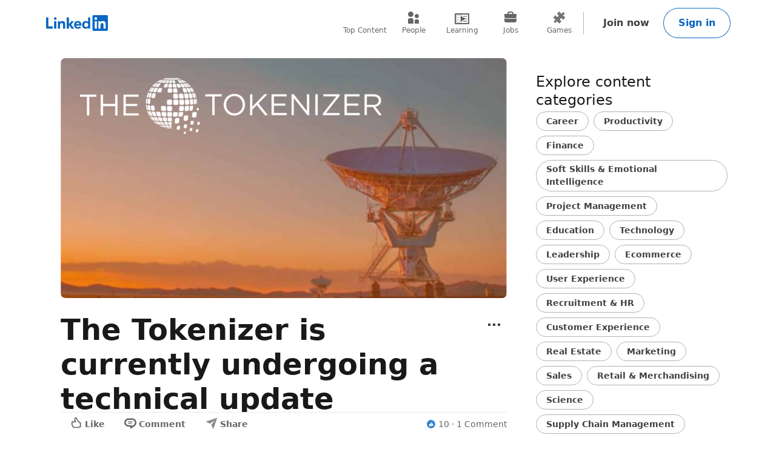

--- FILE ---
content_type: text/html
request_url: https://tzm.protechts.net/ns?c=87570090-bf20-11f0-8c5c-c54227e12940
body_size: 168
content:
QA-Tnwb0tLzlms3zvLk-tinQLcKvAWx1O5eSCiufTFFzU4MxywpQnHLKq0xY7Bbv61J7nKXTI0oZkxarf-p2VHW17eoVR9t-cMo2qR1iWiuHACH8lEuCuc5mG8Ag6VPsH2eAzKaclmE17agujz5qPWVIKBurKoyxKEsGWQ==

--- FILE ---
content_type: image/svg+xml
request_url: https://static.licdn.com/aero-v1/sc/h/1p9aa0o2ms48w7ipecq9amsti
body_size: -222
content:
<svg xmlns="http://www.w3.org/2000/svg" viewBox="0 0 16 16" id="comment-small" aria-hidden="true" role="none" data-supported-dps="16x16" fill="currentColor">
  <path d="M5 8h5v1H5zm11-.5v.08a6 6 0 01-2.75 5L8 16v-3H5.5A5.51 5.51 0 010 7.5 5.62 5.62 0 015.74 2h4.76A5.5 5.5 0 0116 7.5zm-2 0A3.5 3.5 0 0010.5 4H5.74A3.62 3.62 0 002 7.5 3.53 3.53 0 005.5 11H10v1.33l2.17-1.39A4 4 0 0014 7.58zM5 7h6V6H5z"/>
</svg>


--- FILE ---
content_type: image/svg+xml
request_url: https://static.licdn.com/aero-v1/sc/h/aup4g97pdky3ff73gv9lyhjvx
body_size: 97
content:
<svg width="20" height="20" viewBox="0 0 20 20" fill="none" xmlns="http://www.w3.org/2000/svg">
<path d="M11.32 13.85C10.27 13.85 9.21 13.45 8.41 12.66L7.87 12.12C7.48 11.73 7.48 11.1 7.87 10.71C8.26 10.32 8.89 10.32 9.28 10.71L9.81 11.25C10.64 12.07 11.98 12.07 12.81 11.25L17.13 6.97003C17.68 6.42003 17.99 5.69003 17.99 4.91003C17.99 4.13003 17.69 3.40003 17.13 2.85003C16.02 1.75003 14.21 1.75003 13.1 2.85003L11.48 4.46003C11.09 4.85003 10.46 4.85003 10.07 4.46003C9.68 4.07003 9.68 3.44003 10.07 3.05003L11.69 1.44003C13.57 -0.439971 16.65 -0.439971 18.54 1.44003C19.47 2.37003 19.99 3.60003 19.99 4.92003C19.99 6.24003 19.48 7.48003 18.54 8.40003L14.22 12.68C13.42 13.48 12.37 13.87 11.31 13.87L11.32 13.85ZM8.3 18.6L9.92 16.99C10.31 16.6 10.31 15.97 9.92 15.58C9.53 15.19 8.9 15.19 8.51 15.58L6.89 17.19C5.78 18.3 3.97 18.3 2.86 17.19C2.31 16.64 2 15.91 2 15.13C2 14.35 2.3 13.62 2.86 13.07L7.18 8.79003C8.01 7.97003 9.35 7.97003 10.18 8.79003L10.71 9.32003C11.1 9.71003 11.73 9.71003 12.12 9.32003C12.51 8.93003 12.51 8.30003 12.12 7.91003L11.58 7.37003C9.98 5.78003 7.37 5.78003 5.76 7.37003L1.45 11.63C0.52 12.56 0 13.79 0 15.11C0 16.43 0.51 17.67 1.45 18.59C2.39 19.53 3.63 19.99 4.87 19.99C6.11 19.99 7.35 19.52 8.3 18.58V18.6Z" fill="currentColor" fill-opacity="0.75"/>
</svg>


--- FILE ---
content_type: application/javascript; charset=utf-8
request_url: https://client.protechts.net/PXdOjV695v/main.min.js
body_size: 75120
content:
// @license Copyright (C) 2014-2025 PerimeterX, Inc (www.perimeterx.com).  Content of this file can not be copied and/or distributed.
try{window._pxAppId="PXdOjV695v",function(){"use strict";function t(e){return t="function"==typeof Symbol&&"symbol"==typeof Symbol.iterator?function(t){return typeof t}:function(t){return t&&"function"==typeof Symbol&&t.constructor===Symbol&&t!==Symbol.prototype?"symbol":typeof t},t(e)}var e,n,r=window,a=document,o=navigator,i=location,c="undefined",u="boolean",s="number",l="string",f="function",h="object",d=null,p=["/init.js","/main.min.js"],v="https://collector-a.px-cloud.net/api/v2/collector/clientError?r=",m="pxhc",y="pxjsc",g="c",b="b",T=function(t,e){var n=t.length,r=e?Number(e):0;if(r!=r&&(r=0),!(r<0||r>=n)){var a,o=t.charCodeAt(r);return o>=55296&&o<=56319&&n>r+1&&(a=t.charCodeAt(r+1))>=56320&&a<=57343?1024*(o-55296)+a-56320+65536:o}},S=function(e,n,r){return n>>=0,r=String(t(r)!==c?r:" "),e.length>n?String(e):((n-=e.length)>r.length&&(r+=r.repeat(n/r.length)),r.slice(0,n)+String(e))};n=String.fromCharCode,e=function(){for(var t=[],e=0,r="",a=0,o=arguments.length;a!==o;++a){var i=+arguments[a];if(!(i<1114111&&i>>>0===i))throw RangeError("Invalid code point: "+i);i<=65535?e=t.push(i):(i-=65536,e=t.push(55296+(i>>10),i%1024+56320)),e>=16383&&(r+=n.apply(null,t),t.length=0)}return r+n.apply(null,t)};var E=e;function I(e){var n=function(e,n){if("object"!=t(e)||!e)return e;var r=e[Symbol.toPrimitive];if(void 0!==r){var a=r.call(e,n||"default");if("object"!=t(a))return a;throw new TypeError("@@toPrimitive must return a primitive value.")}return("string"===n?String:Number)(e)}(e,"string");return"symbol"==t(n)?n:String(n)}function w(t,e,n){return(e=I(e))in t?Object.defineProperty(t,e,{value:n,enumerable:!0,configurable:!0,writable:!0}):t[e]=n,t}function A(t,e,n){return e?n?F(e,t):P(F(e,t)):n?M(t):P(M(t))}function R(t,e){var n=(65535&t)+(65535&e);return(t>>16)+(e>>16)+(n>>16)<<16|65535&n}function x(t,e,n,r,a,o,i){return N(e&n|~e&r,t,e,a,o,i)}function C(t){var e,n="";for(e=0;e<32*t.length;e+=8)n+=String.fromCharCode(t[e>>5]>>>e%32&255);return n}function M(t){return function(t){return C(V(X(t),8*t.length))}(_(t))}function X(t){var e,n=[];for(n[(t.length>>2)-1]=void 0,e=0;e<n.length;e+=1)n[e]=0;for(e=0;e<8*t.length;e+=8)n[e>>5]|=(255&t.charCodeAt(e/8))<<e%32;return n}function B(t,e,n){return A(t,e,n)}function k(t,e,n,r,a,o,i){return N(n^(e|~r),t,e,a,o,i)}function V(t,e){t[e>>5]|=128<<e%32,t[14+(e+64>>>9<<4)]=e;var n,r,a,o,i,c=1732584193,u=-271733879,s=-1732584194,l=271733878;for(n=0;n<t.length;n+=16)r=c,a=u,o=s,i=l,c=x(c,u,s,l,t[n],7,-680876936),l=x(l,c,u,s,t[n+1],12,-389564586),s=x(s,l,c,u,t[n+2],17,606105819),u=x(u,s,l,c,t[n+3],22,-1044525330),c=x(c,u,s,l,t[n+4],7,-176418897),l=x(l,c,u,s,t[n+5],12,1200080426),s=x(s,l,c,u,t[n+6],17,-1473231341),u=x(u,s,l,c,t[n+7],22,-45705983),c=x(c,u,s,l,t[n+8],7,1770035416),l=x(l,c,u,s,t[n+9],12,-1958414417),s=x(s,l,c,u,t[n+10],17,-42063),u=x(u,s,l,c,t[n+11],22,-1990404162),c=x(c,u,s,l,t[n+12],7,1804603682),l=x(l,c,u,s,t[n+13],12,-40341101),s=x(s,l,c,u,t[n+14],17,-1502002290),c=U(c,u=x(u,s,l,c,t[n+15],22,1236535329),s,l,t[n+1],5,-165796510),l=U(l,c,u,s,t[n+6],9,-1069501632),s=U(s,l,c,u,t[n+11],14,643717713),u=U(u,s,l,c,t[n],20,-373897302),c=U(c,u,s,l,t[n+5],5,-701558691),l=U(l,c,u,s,t[n+10],9,38016083),s=U(s,l,c,u,t[n+15],14,-660478335),u=U(u,s,l,c,t[n+4],20,-405537848),c=U(c,u,s,l,t[n+9],5,568446438),l=U(l,c,u,s,t[n+14],9,-1019803690),s=U(s,l,c,u,t[n+3],14,-187363961),u=U(u,s,l,c,t[n+8],20,1163531501),c=U(c,u,s,l,t[n+13],5,-1444681467),l=U(l,c,u,s,t[n+2],9,-51403784),s=U(s,l,c,u,t[n+7],14,1735328473),c=O(c,u=U(u,s,l,c,t[n+12],20,-1926607734),s,l,t[n+5],4,-378558),l=O(l,c,u,s,t[n+8],11,-2022574463),s=O(s,l,c,u,t[n+11],16,1839030562),u=O(u,s,l,c,t[n+14],23,-35309556),c=O(c,u,s,l,t[n+1],4,-1530992060),l=O(l,c,u,s,t[n+4],11,1272893353),s=O(s,l,c,u,t[n+7],16,-155497632),u=O(u,s,l,c,t[n+10],23,-1094730640),c=O(c,u,s,l,t[n+13],4,681279174),l=O(l,c,u,s,t[n],11,-358537222),s=O(s,l,c,u,t[n+3],16,-722521979),u=O(u,s,l,c,t[n+6],23,76029189),c=O(c,u,s,l,t[n+9],4,-640364487),l=O(l,c,u,s,t[n+12],11,-421815835),s=O(s,l,c,u,t[n+15],16,530742520),c=k(c,u=O(u,s,l,c,t[n+2],23,-995338651),s,l,t[n],6,-198630844),l=k(l,c,u,s,t[n+7],10,1126891415),s=k(s,l,c,u,t[n+14],15,-1416354905),u=k(u,s,l,c,t[n+5],21,-57434055),c=k(c,u,s,l,t[n+12],6,1700485571),l=k(l,c,u,s,t[n+3],10,-1894986606),s=k(s,l,c,u,t[n+10],15,-1051523),u=k(u,s,l,c,t[n+1],21,-2054922799),c=k(c,u,s,l,t[n+8],6,1873313359),l=k(l,c,u,s,t[n+15],10,-30611744),s=k(s,l,c,u,t[n+6],15,-1560198380),u=k(u,s,l,c,t[n+13],21,1309151649),c=k(c,u,s,l,t[n+4],6,-145523070),l=k(l,c,u,s,t[n+11],10,-1120210379),s=k(s,l,c,u,t[n+2],15,718787259),u=k(u,s,l,c,t[n+9],21,-343485551),c=R(c,r),u=R(u,a),s=R(s,o),l=R(l,i);return[c,u,s,l]}function U(t,e,n,r,a,o,i){return N(e&r|n&~r,t,e,a,o,i)}function N(t,e,n,r,a,o){return R((i=R(R(e,t),R(r,o)))<<(c=a)|i>>>32-c,n);var i,c}function F(t,e){return function(t,e){var n,r=X(t),a=[],o=[];for(a[15]=o[15]=void 0,r.length>16&&(r=V(r,8*t.length)),n=0;n<16;n+=1)a[n]=909522486^r[n],o[n]=1549556828^r[n];var i=V(a.concat(X(e)),512+8*e.length);return C(V(o.concat(i),640))}(_(t),_(e))}function O(t,e,n,r,a,o,i){return N(e^n^r,t,e,a,o,i)}function P(t){var e,n,r="0123456789abcdef",a="";for(n=0;n<t.length;n+=1)e=t.charCodeAt(n),a+=r.charAt(e>>>4&15)+r.charAt(15&e);return a}function _(t){return unescape(encodeURIComponent(t))}var G="function",W=window,Z=document,Y="ABCDEFGHIJKLMNOPQRSTUVWXYZabcdefghijklmnopqrstuvwxyz0123456789+/=",D=/[^+/=0-9A-Za-z]/,H=W.atob,L=W.btoa,j=t(H),Q=t(L);function J(t){return Q===G?L(encodeURIComponent(t).replace(/%([0-9A-F]{2})/g,(function(t,e){return String.fromCharCode("0x"+e)}))):function(t){var e,n,r,a,o,i=W.unescape||W.decodeURI,c=0,u=0,s=[];if(!t)return t;try{t=i(encodeURIComponent(t))}catch(e){return t}do{e=(o=t.charCodeAt(c++)<<16|t.charCodeAt(c++)<<8|t.charCodeAt(c++))>>18&63,n=o>>12&63,r=o>>6&63,a=63&o,s[u++]=Y.charAt(e)+Y.charAt(n)+Y.charAt(r)+Y.charAt(a)}while(c<t.length);var l=s.join(""),f=t.length%3;return(f?l.slice(0,f-3):l)+"===".slice(f||3)}(t)}function z(t){return j===G?H(t):function(t){var e,n,r,a,o=[],i=0,c=t.length;try{if(D.test(t)||/=/.test(t)&&(/=[^=]/.test(t)||/={3}/.test(t)))return null;for(c%4>0&&(c=(t+=W.Array(4-c%4+1).join("=")).length);i<c;){for(n=[],a=i;i<a+4;)n.push(Y.indexOf(t.charAt(i++)));for(r=[((e=(n[0]<<18)+(n[1]<<12)+((63&n[2])<<6)+(63&n[3]))&255<<16)>>16,64===n[2]?-1:(65280&e)>>8,64===n[3]?-1:255&e],a=0;a<3;++a)(r[a]>=0||0===a)&&o.push(String.fromCharCode(r[a]))}return o.join("")}catch(t){return null}}(t)}var K,q,$,tt=/[\\\"\u0000-\u001f\u007f-\u009f\u00ad\u0600-\u0604\u070f\u17b4\u17b5\u200c-\u200f\u2028-\u202f\u2060-\u206f\ufeff\ufff0-\uffff]/g,et={"\b":"\\b","\t":"\\t","\n":"\\n","\f":"\\f","\r":"\\r","\v":"\\v",'"':'\\"',"\\":"\\\\"},nt='"undefined"',rt="null";function at(){var e,n,r,a="";if('"'===q)for(;pt();){if('"'===q)return pt(),a;if("\\"===q)if(pt(),"u"===q){for(r=0,n=0;n<4&&(e=parseInt(pt(),16),isFinite(e));n+=1)r=16*r+e;a+=String.fromCharCode(r)}else{if(t(it[q])!==l)break;a+=it[q]}else a+=q}ct("Bad string")}function ot(t){$=t,K=0,q=" ";var e=ht();return lt(),q&&ct("Syntax error"),e}var it={'"':'"',"\\":"\\","/":"/",b:"\b",f:"\f",n:"\n",r:"\r",t:"\t"};function ct(t){throw{name:"JsonError",message:"".concat(t," on ").concat($),stack:(new Error).stack}}function ut(e){var n;switch(t(e)){case c:return"null";case u:return String(e);case s:var r=String(e);return"NaN"===r||"Infinity"===r?rt:r;case l:return dt(e)}if(null===e||e instanceof RegExp)return rt;if(e instanceof Date)return['"',e.getFullYear(),"-",e.getMonth()+1,"-",e.getDate(),"T",e.getHours(),":",e.getMinutes(),":",e.getSeconds(),".",e.getMilliseconds(),'"'].join("");if(e instanceof Array){var a;for(n=["["],a=0;a<e.length;a++)n.push(ut(e[a])||nt,",");return n[n.length>1?n.length-1:n.length]="]",n.join("")}for(var o in n=["{"],e)e.hasOwnProperty(o)&&void 0!==e[o]&&n.push(dt(o),":",ut(e[o])||nt,",");return n[n.length>1?n.length-1:n.length]="}",n.join("")}function st(t){var e=et[t];return e||"\\u"+("0000"+t.charCodeAt(0).toString(16)).slice(-4)}function lt(){for(;q&&q<=" ";)pt()}function ft(){var t="";for("-"===q&&(t="-",pt("-"));q>="0"&&q<="9";)t+=q,pt();if("."===q)for(t+=".";pt()&&q>="0"&&q<="9";)t+=q;if("e"===q||"E"===q)for(t+=q,pt(),"-"!==q&&"+"!==q||(t+=q,pt());q>="0"&&q<="9";)t+=q,pt();var e=+t;if(isFinite(e))return e;ct("Bad number")}function ht(){switch(lt(),q){case"{":return function(){var t,e={};if("{"===q){if(pt("{"),lt(),"}"===q)return pt("}"),e;for(;q;){if(t=at(),lt(),pt(":"),e.hasOwnProperty(t)&&ct('Duplicate key "'+t+'"'),e[t]=ht(),lt(),"}"===q)return pt("}"),e;pt(","),lt()}}ct("Bad object")}();case"[":return function(){var t=[];if("["===q){if(pt("["),lt(),"]"===q)return pt("]"),t;for(;q;){if(t.push(ht()),lt(),"]"===q)return pt("]"),t;pt(","),lt()}}ct("Bad array")}();case'"':return at();case"-":return ft();default:return q>="0"&&q<="9"?ft():function(){switch(q){case"t":return pt("t"),pt("r"),pt("u"),pt("e"),!0;case"f":return pt("f"),pt("a"),pt("l"),pt("s"),pt("e"),!1;case"n":return pt("n"),pt("u"),pt("l"),pt("l"),null}ct("Unexpected '".concat(q,"'"))}()}}function dt(t){return tt.lastIndex=0,'"'+(tt.test(t)?t.replace(tt,st):t)+'"'}function pt(t){return t&&t!==q&&ct("Expected '".concat(t,"' instead of '").concat(q,"'")),q=$.charAt(K),K+=1,q}function vt(){var t=function(){var t=null;if(void 0!==a.hidden)t="";else for(var e=["webkit","moz","ms","o"],n=0;n<e.length;n++)if(void 0!==a[e[n]+"Hidden"]){t=e[n];break}return t}();return a[(""===t?"v":"V")+"isibilityState"]}function mt(){return a.currentScript}var yt,gt="ZjcdeyhNGRB/",bt="369",Tt="PXdOjV695v";function St(){return gt}function Et(){return+new Date}function It(e,n){if(e&&t(e.indexOf)===f)return e.indexOf(n);if(e&&e.length>=0){for(var r=0;r<e.length;r++)if(e[r]===n)return r;return-1}}function wt(t){yt=t}function At(e){if(t(e)===l)return e.replace(/"/g,'\\"')}function Rt(){var e=i.protocol;return t(e)===l&&0===e.indexOf("http")?e:"https:"}function xt(){return Tt}var Ct=/(?:https?:)?\/\/client(?:-stg)?\.(?:perimeterx\.net|a\.pxi\.pub|px-cdn\.net|px-cloud\.net)\/PX[A-Za-z0-9]{4,8}\/main\.min\.js/g,Mt=function(){var t=mt();if(t){var e=a.createElement("a");return e.href=t.src,e.hostname===i.hostname}for(var n=0;n<a.scripts.length;n++){var r=a.scripts[n].src;if(r&&Ct.test(r))return!1;Ct.lastIndex=null}return!0}();function Xt(){return yt}function Bt(e){return t(e)===h&&null!==e}function kt(){for(var e=a.styleSheets,n={cssFromStyleSheets:0},o=0;o<e.length;o++){e[o].href&&n.cssFromStyleSheets++}if(r.performance&&t(r.performance.getEntriesByType)===f){var i=r.performance.getEntriesByType("resource");n.imgFromResourceApi=0,n.cssFromResourceApi=0,n.fontFromResourceApi=0;for(var c=0;c<i.length;c++){var u=i[c];"img"===u.initiatorType&&n.imgFromResourceApi++,("css"===u.initiatorType||"link"===u.initiatorType&&-1!==u.name.indexOf(".css"))&&n.cssFromResourceApi++,"link"===u.initiatorType&&-1!==u.name.indexOf(".woff")&&n.fontFromResourceApi++}}return n}function Vt(e){return t(Array.from)===f?Array.from(e):Array.prototype.slice.call(e)}function Ut(){return Math.round(+new Date/1e3)}function Nt(){return Date.now()}var Ft="?",Ot="ABCDEFGHIJKLMNOPQRSTUVWXYZabcdefghijklmnopqrstuvwxyz0123456789",Pt="R29vZ2xlfGdvb2dsZXxDb29raWVib3Q=",_t=48,Gt=57,Wt=10,Zt=20,Yt=0,Dt=[];function Ht(t,e){e||(e=i.href),t=t.replace(/[[\]]/g,"\\$&");var n=new RegExp("[?&]"+t+"(=([^&#]*)|&|#|$)").exec(e);if(!n)return null;var r=n[2];if(!r)return"";if(r=decodeURIComponent(r.replace(/\+/g," ")),"url"===t)try{r=z(r)}catch(t){}return r}function Lt(t){var e=[];if(!t)return e;for(var n,r=t.split("\n"),a=null,o=/^\s*at (.*?) ?\(?((?:file:\/\/|https?:\/\/|blob|chrome-extension|native|webpack:\/\/|eval|<anonymous>).*?)(?::(\d+))?(?::(\d+))?\)?\s*$/i,i=/^\s*(.*?)(?:\((.*?)\))?(?:^|@)((?:file|https?|blob|chrome|webpack|\[native).*?)(?::(\d+))?(?::(\d+))?\s*$/i,c=/^\s*at (?:((?:\[object object\])?.+) )?\(?((?:ms-appx|https?|webpack|blob):.*?):(\d+)(?::(\d+))?\)?\s*$/i,u=0,s=r.length;u<s;++u){if(n=o.exec(r[u]))a=[n[2]&&-1!==n[2].indexOf("native")?"":n[2],n[1]||Ft];else if(n=c.exec(r[u]))a=[n[2],n[1]||Ft];else{if(!(n=i.exec(r[u])))continue;a=[n[3],n[1]||Ft]}e.push(a)}return e}function jt(e){return t(e)===f&&/\{\s*\[native code\]\s*\}/.test(""+e)}function Qt(t,e){try{var n=te(t,e);if(!n)return;var r="";for(var a in n)r+=n[a]+"";return Kt(r)}catch(t){}}function Jt(e,n,r,a){var o;try{o=r()}catch(t){}return t(o)===c&&(o=t(a)===c?"missing":a),e[n]=o,o}function zt(e,n){for(var r="",a=t(n)===l&&n.length>10?n.replace(/\s*/g,""):Ot,o=0;o<e;o++)r+=a[Math.floor(Math.random()*a.length)];return Dt.indexOf(r)>-1?zt(e,n):(Dt.push(r),r)}function Kt(t){t=""+t;for(var e=Yt,n=0;n<t.length;n++){e=(e<<5)-e+t.charCodeAt(n),e|=0}return function(t){(t|=0)<0&&(t+=4294967296);return t.toString(16)}(e)}function qt(t,e){var n=B(t,e);try{for(var r=function(t){for(var e="",n="",r=0;r<t.length;r++){var a=t.charCodeAt(r);a>=_t&&a<=Gt?e+=t[r]:n+=a%Wt}return e+n}(n),a="",o=0;o<r.length;o+=2)a+=r[o];return a}catch(t){}}function $t(e,n){var r="";if(!e)return r;try{r+=e+""}catch(t){return r}var a=function(t){try{return Object.getPrototypeOf&&Object.getPrototypeOf(t)||t.__proto__||t.prototype}catch(t){}}(e);if(r+=e.constructor||a&&a.constructor||"",a){var o;for(var i in a){o=!0;try{a.hasOwnProperty(i)&&(r+=n?i:ie(i,a))}catch(t){r+=i+(t&&t.message)}}if(!o&&t(Object.keys)===f){var c=Object.keys(a);if(c&&c.length>0)for(var u=0;u<c.length;u++)try{r+=n?c[u]:ie(c[u],a)}catch(t){r+=c[u]+(t&&t.message)}}}try{for(var s in e)try{e.hasOwnProperty&&e.hasOwnProperty(s)&&(r+=n?s:ie(s,e))}catch(t){r+=t&&t.message}}catch(t){r+=t&&t.message}return r}function te(e,n){try{var a=z("T2JqZWN0"),o=z("Z2V0T3duUHJvcGVydHlEZXNjcmlwdG9y"),i=r[a][o];if(t(i)!==f)return;return i(e,n)}catch(t){}}function ee(t,e){var n=It(t,e);return-1!==n?n:(t.push(e),t.length-1)}function ne(t,e){for(var n="",r=0;r<t.length;r++)n+=String.fromCharCode(e^t.charCodeAt(r));return n}function re(t){return t?t.replace(/\s{2,100}/g," ").replace(/[\r\n\t]+/g,"\n"):""}function ae(e){if(e){try{for(var n in e){var r=e[n];if(t(r)===f&&!jt(r))return!1}}catch(t){}return!0}}function oe(t){return Array.isArray?Array.isArray(t):"[object Array]"===Object.prototype.toString.call(t)}function ie(t,e){try{return t+e[t]}catch(t){return t}}function ce(t){for(var e=[],n=0;n<t.length;n+=2)e.push(t[n]);return e}var ue=zt(4),se=zt(4),le=zt(4),fe=zt(4),he=zt(4),de=zt(4),pe=zt(4),ve=zt(4),me=zt(4),ye=zt(4),ge=zt(4),be=zt(4),Te=zt(4),Se=zt(4),Ee=zt(4),Ie=zt(4),we=zt(4),Ae=zt(4),Re=zt(4),xe=zt(4),Ce=zt(4),Me=zt(4),Xe=zt(4),Be=zt(4),ke=zt(4),Ve=zt(4),Ue=zt(4),Ne=zt(4),Fe=zt(4),Oe=zt(4),Pe=zt(4),_e=zt(4),Ge=zt(4),We=zt(4),Ze=zt(4),Ye=zt(4),De=zt(4),He=zt(4),Le=zt(4),je=zt(4),Qe=zt(4),Je=zt(4),ze=zt(4),Ke=zt(4),qe=zt(4),$e=zt(4),tn=zt(4),en=zt(4),nn=zt(4),rn=zt(4),an=zt(4),on=zt(4),cn=zt(4),un=zt(4),sn=zt(4),ln=zt(4),fn=zt(4),hn=zt(4),dn=zt(4),pn=zt(4),vn=zt(4),mn=zt(4),yn=zt(4),gn=zt(4),bn=zt(4),Tn=zt(4),Sn=zt(4),En=zt(4),In=zt(4),wn=zt(4);zt(4),zt(4);var An,Rn=zt(4),xn=zt(4),Cn=zt(4),Mn=zt(4),Xn=zt(4),Bn=zt(4),kn=zt(4),Vn=zt(4),Un=zt(4),Nn=zt(4),Fn=zt(4),On=(w(w(w(w(w(w(w(w(w(w(An={},Be,1),ke,3),Ve,4),Ue,5),Ne,6),Fe,7),Oe,8),Pe,9),_e,10),Ge,11),w(w(w(w(w(w(w(w(w(w(An,We,12),Ze,14),Ye,15),De,16),He,17),Le,18),je,19),Qe,20),Je,21),ze,22),w(w(w(w(w(An,Ke,23),qe,25),$e,26),tn,27),en,28));Mt&&function(){function t(t){try{var e=xt(),n=e.substring(2),a=t.message,o=t.filename,i=t.lineno,c=t.colno,u=t.error,s=o.indexOf("/captcha.js")>-1,l=n&&o.indexOf(n)>-1&&(o.indexOf("/main.min.js")>-1||o.indexOf("/init.js")>-1);if(r.XMLHttpRequest&&(l||s)){0;var f=encodeURIComponent('{"appId":"'.concat(e,'","vid":"').concat(Xt()||"",'","tag":"').concat(St(),'","line":"').concat(i,":").concat(c,'","script":"').concat(o,'","contextID":"').concat(s?"C":"S","_").concat(On[Be],'","stack":"').concat(u&&At(u.stack||u.stackTrace)||"",'","message":"').concat(At(a)||"",'"}')),h=new XMLHttpRequest;h.open("GET",v+f,!0),h.setRequestHeader("Content-Type","text/plain;charset=UTF-8"),h.send()}}catch(t){}}r.addEventListener("error",t)}();var Pn={on:function(t,e,n){this.subscribe(t,e,n,!1)},one:function(t,e,n){this.subscribe(t,e,n,!0)},off:function(t,e){var n,r;if(void 0!==this.channels[t])for(n=0,r=this.channels[t].length;n<r;n++){if(this.channels[t][n].fn===e){this.channels[t].splice(n,1);break}}},subscribe:function(t,e,n,r){void 0===this.channels&&(this.channels={}),this.channels[t]=this.channels[t]||[],this.channels[t].push({fn:e,ctx:n,once:r||!1})},trigger:function(e){if(this.channels&&this.channels.hasOwnProperty(e)){for(var n=Array.prototype.slice.call(arguments,1),r=[];this.channels[e].length>0;){var a=this.channels[e].shift();t(a.fn)===f&&a.fn.apply(a.ctx,n),a.once||r.push(a)}this.channels[e]=r}}},_n={cloneObject:function(t){var e={};for(var n in t)t.hasOwnProperty(n)&&(e[n]=t[n]);return e},extend:function(t,e){var n=_n.cloneObject(e);for(var r in n)n.hasOwnProperty(r)&&(t[r]=n[r]);return t}};function Gn(t,e){try{var n=t.message,a=t.name,o=t.stack;0;var i=encodeURIComponent('{"appId":"'.concat(r._pxAppId||"",'","vid":"').concat(Xt()||"",'","tag":"').concat(St(),'","name":"').concat(At(a)||"",'","contextID":"S_').concat(e,'","stack":"').concat(At(o)||"",'","message":"').concat(At(n)||"",'"}')),c=new XMLHttpRequest;c.open("GET",v+i,!0),c.setRequestHeader("Content-Type","text/plain;charset=UTF-8"),c.send()}catch(t){}}var Wn,Zn=z("VGh1LCAwMSBKYW4gMTk3MCAwMDowMDowMSBHTVQ=");function Yn(t){var e=!(arguments.length>1&&void 0!==arguments[1])||arguments[1],n="_pxttld=1",r="".concat(n,"; domain=").concat(t,"; SameSite=None; Secure; ").concat(e?"Partitioned;":"");try{if(a.cookie=r,a.cookie.indexOf(n)>-1)return a.cookie="".concat(r," expires=").concat(Zn,";"),!0}catch(t){}return!!e&&Yn(t,!1)}function Dn(){try{if(Wn)return Wn;var t=i.hostname.split("."),e=t.pop();do{if(Yn(e="".concat(t.pop(),".").concat(e)))return Wn=e}while(t.length>0);return Wn=i.hostname}catch(t){return Gn(t,On[Ge]),Wn=i.hostname}}function Hn(t){var e=("; "+(arguments.length>1&&void 0!==arguments[1]?arguments[1]:Z).cookie).split("; ".concat(t,"="));if(e.length>1)return e.pop().split(";").shift()}var Ln="";function jn(t){Ln=z(t||"")}function Qn(){return Ln}function Jn(t,e,n,r){var o=arguments.length>4&&void 0!==arguments[4]?arguments[4]:Qn();try{var i;null!==e&&("number"==typeof e||"string"==typeof e&&!isNaN(+e)?i=new Date(Et()+1e3*e).toUTCString().replace(/GMT$/,"UTC"):"string"==typeof e&&(i=e));var c=t+"="+n+"; expires="+i+"; path=/",u=(!0===r||"true"===r)&&Dn();return u&&(c=c+"; domain=."+u),a.cookie=c+"; "+o,Hn(t)===n}catch(e){return Hn(t)===n}}function zn(t){Jn(t,-9e4,"",!0),Jn(t,-9e4,"",!1)}var Kn="localStorage",qn="sessionStorage",$n="nStorage",tr=w(w({},Kn,null),qn,null),er=w(w({},Kn,{}),qn,{});function nr(t){return function(e){var n=!(arguments.length>1&&void 0!==arguments[1])||arguments[1];try{var r=or(e,n);return t.removeItem(r),!0}catch(t){return!1}}}function rr(t){return function(e,n){var r=or(e,!(arguments.length>2&&void 0!==arguments[2])||arguments[2]);try{return t.setItem(r,n),!0}catch(t){return!1}}}function ar(t){return function(e){var n=!(arguments.length>1&&void 0!==arguments[1])||arguments[1];try{var r=or(e,n);return t.getItem(r)}catch(t){return!1}}}function or(t,e){return e?Tt+"_"+t:t}function ir(t){var e=ur(Kn);try{return ot(z(e.getItem(t)))}catch(t){}}function cr(t,e){var n=ur(Kn);try{n.setItem(t,J(ut(e)))}catch(t){}}function ur(t){return sr(t)?function(t){var e=r[t];return{type:t,getItem:ar(e),setItem:rr(e),removeItem:nr(e)}}(t):function(t){var e=er[t];return{type:$n,getItem:function(t){return e[t]},setItem:function(t,n){return e[t]=n},removeItem:function(t){return e[t]=null}}}(t)}function sr(e){if(null!==tr[e])return tr[e];try{var n=r[e];return tr[e]=t(n)===h&&function(t){try{var e=Et(),n="tk_"+e,r="tv_"+e;t.setItem(n,r);var a=t.getItem(n);return t.removeItem(n),null===t.getItem(n)&&a===r}catch(t){return!1}}(n),tr[e]}catch(t){return tr[e]=!1,tr[e]}}var lr={};lr[ue]=z("dG0="),lr[se]=z("aWRwX3A="),lr[le]=z("aWRwX2M="),lr[fe]=z("YmRk"),lr[he]=z("anNiX3J0"),lr[de]=z("YXh0"),lr[pe]=z("cmY="),lr[ve]=z("ZnA="),lr[me]=z("Y2Zw"),lr[ye]=z("c2Nz"),lr[ge]=z("Y2M="),lr[be]=z("Y2Rl"),lr[Te]=z("ZGR0Yw=="),lr[Se]=z("ZGNm"),lr[Ee]=z("ZmVk"),lr[Ie]=z("ZHVmZA=="),lr[we]=z("d2Jj"),lr[Ae]=z("Zmw="),lr[Re]=z("Y2Nj"),lr[xe]=z("dWlpNA=="),lr[Ce]=z("YWM="),lr[Me]=z("aWM="),lr[Xe]=z("dXA=");var fr="px-ff",hr={},dr={},pr=[],vr=!1;function mr(t,e){for(t=t.splice(0);t.length>0;)try{t.shift()(e)}catch(t){}}function yr(t){vr?t():pr.push(t)}function gr(t){return hr&&hr.hasOwnProperty(t)}function br(t){return hr?hr[t]:void 0}function Tr(t,e){var n=e.ff,r=e.ttl,a=e.args,o=t?a:"1";hr[n]=o;var i=r&&parseInt(r)||0;i>0&&function(t,e,n){var r=ir(fr)||{};r[t]={ttl:Ut()+e,val:n},cr(fr,r)}(n,i,o),t&&dr[n]&&mr(dr[n]||[],o)}function Sr(t,e){hr.hasOwnProperty(t)?e(hr[t]):(dr[t]||(dr[t]=[]),dr[t].push(e))}function Er(){try{null[0]}catch(t){return t.stack||""}}var Ir=z("cGF5bG9hZD0="),wr=z("YXBwSWQ9"),Ar=z("dGFnPQ=="),Rr=z("dXVpZD0="),xr=z("eHV1aWQ9"),Cr=z("ZnQ9"),Mr=z("c2VxPQ=="),Xr=z("Y3M9"),Br=z("cGM9"),kr=z("c2lkPQ=="),Vr=z("dmlkPQ=="),Ur=z("anNjPQ=="),Nr=z("Y2k9"),Fr=z("cHhoZD0="),Or=z("ZW49"),Pr=z("cnNjPQ=="),_r=z("Y3RzPQ=="),Gr=z("cHhhYz0="),Wr=z("aGlkPQ=="),Zr=z("YXBwbGljYXRpb24veC13d3ctZm9ybS11cmxlbmNvZGVk"),Yr=z("X3B4VXVpZA=="),Dr=z("X3B4QWN0aW9u");function Hr(){return r[Dr]}function Lr(){return Hr()===m}var jr,Qr=z("aXNUcnVzdGVk"),Jr=20,zr=Et(),Kr=11,qr=1,$r=(z("c2NyaXB0"),function(){var t="mousewheel";try{r&&o&&/Firefox/i.test(o.userAgent)&&(t="DOMMouseScroll")}catch(t){}return t}()),ta=r.MutationObserver||r.WebKitMutationObserver||r.MozMutationObserver;function ea(t,e){if(1===e.getElementsByTagName(t.tagName).length)return t.tagName;for(var n=0;n<e.children.length;n++)if(e.children[n]===t)return t.tagName+":nth-child("+(n+1)+")"}function na(e){if(t(e)===l)return e.replace(/:nth-child\((\d+)\)/g,(function(t,e){return e}))}function ra(t){try{return 1===a.querySelectorAll(t).length}catch(t){return!1}}function aa(e,n){e&&t(e.clientX)===s&&t(e.clientY)===s&&(n.x=+(e.clientX||-1).toFixed(2),n.y=+(e.clientY||-1).toFixed(2))}function oa(t){try{return!!(t.offsetWidth||t.offsetHeight||t.getClientRects&&t.getClientRects().length)}catch(t){}}function ia(t){try{var e=Element.prototype.getBoundingClientRect.call(t);return{left:e.left,top:e.top}}catch(t){return{left:-1,top:-1}}}function ca(e,n){ta&&!e||t(n)!==f||new ta((function(e){e.forEach((function(e){if(e&&"attributes"===e.type){var r=e.attributeName,a=r&&e.target&&t(e.target.getAttribute)===f&&Element.prototype.getAttribute.call(e.target,e.attributeName);n(e.target,r,a)}}))})).observe(e,{attributes:!0})}function ua(t,e){if(!(t&&(t instanceof Element||Bt(t)&&1===t.nodeType)))return"";var n,r=t[zr];if(r)return e?na(r):r;try{n=function(t){if(t.id)return"#"+t.id;for(var e,n="",r=0;r<Jr;r++){if(!(t&&t instanceof Element))return n;if("html"===t.tagName.toLowerCase())return n;if(t.id)return"#"+t.id+n;if(!((e=fa(t))instanceof Element))return t.tagName+n;if(ra(n=ea(t,e)+n))return n;t=e,n=">"+n}}(t),n=n.replace(/^>/,""),n=e?na(n):n,t[zr]=n}catch(t){}return n||t.id||t.tagName||""}function sa(t){var e=c;return t&&t.hasOwnProperty(Qr)&&(e=t[Qr]&&"false"!==t[Qr]?"true":"false"),e}function la(t){if(t)return t.target||t.toElement||t.srcElement}function fa(t){if(t){var e=t.parentNode||t.parentElement;return e&&e.nodeType!==Kr?e:null}}function ha(){return jr}function da(t){return(t||Et())-(ha()||0)}function pa(t){jr=t}var va=!0;try{var ma=Object.defineProperty({},"passive",{get:function(){return va=!1,!0}});r.addEventListener("test",null,ma)}catch(t){}function ya(t){return t?ga:ba}function ga(e,n,r,a){try{var o;if(e&&n&&t(r)===f&&t(n)===l)if(t(e.addEventListener)===f)va?(o=!1,t(a)===u?o=a:a&&t(a.useCapture)===u?o=a.useCapture:a&&t(a.capture)===u&&(o=a.capture)):t(a)===h&&null!==a?(o={},a.hasOwnProperty("capture")&&(o.capture=a.capture||!1),a.hasOwnProperty("once")&&(o.once=a.once),a.hasOwnProperty("passive")&&(o.passive=a.passive),a.hasOwnProperty("mozSystemGroup")&&(o.mozSystemGroup=a.mozSystemGroup)):o={passive:!0,capture:t(a)===u&&a||!1},e.addEventListener(n,r,o);else t(e.attachEvent)===f&&e.attachEvent("on"+n,r)}catch(t){}}function ba(e,n,r){try{e&&n&&t(r)===f&&t(n)===l&&(t(e.removeEventListener)===f?e.removeEventListener(n,r):t(e.detachEvent)===f&&e.detachEvent("on"+n,r))}catch(t){}}function Ta(t,e){return Ta=Object.setPrototypeOf?Object.setPrototypeOf.bind():function(t,e){return t.__proto__=e,t},Ta(t,e)}function Sa(){try{var t=!Boolean.prototype.valueOf.call(Reflect.construct(Boolean,[],(function(){})))}catch(t){}return(Sa=function(){return!!t})()}function Ea(t,e){(null==e||e>t.length)&&(e=t.length);for(var n=0,r=new Array(e);n<e;n++)r[n]=t[n];return r}function Ia(t,e){if(t){if("string"==typeof t)return Ea(t,e);var n=Object.prototype.toString.call(t).slice(8,-1);return"Object"===n&&t.constructor&&(n=t.constructor.name),"Map"===n||"Set"===n?Array.from(t):"Arguments"===n||/^(?:Ui|I)nt(?:8|16|32)(?:Clamped)?Array$/.test(n)?Ea(t,e):void 0}}function wa(t){return function(t){if(Array.isArray(t))return Ea(t)}(t)||function(t){if("undefined"!=typeof Symbol&&null!=t[Symbol.iterator]||null!=t["@@iterator"])return Array.from(t)}(t)||Ia(t)||function(){throw new TypeError("Invalid attempt to spread non-iterable instance.\nIn order to be iterable, non-array objects must have a [Symbol.iterator]() method.")}()}var Aa=2;function Ra(e,n,r){!function(e,n,r){var a;try{a=Object.getOwnPropertyDescriptor(e,n)}catch(t){}if(!a||!a.configurable||!a.value)return;a.value=function(e,n){var r=n[Tn]||null,a=n[Sn]||null,o=0,i=function n(){try{var i,c,u=++o===Aa,s=!1;if("object"===t(this))try{i=Object.getPrototypeOf(this)===n.prototype}catch(t){}try{c=Array.prototype.slice.call(arguments)}catch(t){s=!0}var l=w(w(w({},En,i?null:this),In,c),wn,null);if(!u&&!s&&r)try{r(l)}catch(t){s=!0}if(i?l[En]=l[wn]=function(t,e,n){if(Sa())return Reflect.construct.apply(null,arguments);var r=[null];r.push.apply(r,e);var a=new(t.bind.apply(t,r));return n&&Ta(a,n.prototype),a}(e,wa(l[In])):l[wn]=e.apply(l[En],l[In]),!u&&!s&&a)try{a(l)}catch(t){}return l[wn]}finally{o--}};return function(t,e){try{Object.defineProperty(t,"name",{value:e.name})}catch(t){}try{Object.defineProperty(t,"length",{value:e.length})}catch(t){}try{"function"==typeof e.toString&&(t.toString=function(){return this.hasOwnProperty("toString")?e.toString():this.toString()})}catch(t){}}(i,e),i}(a.value,r);try{Object.defineProperty(e,n,a)}catch(t){}}(e.prototype,n,r)}var xa,Ca,Ma,Xa,Ba=[z("X19kcml2ZXJfZXZhbHVhdGU="),z("X193ZWJkcml2ZXJfZXZhbHVhdGU="),z("X19zZWxlbml1bV9ldmFsdWF0ZQ=="),z("X19meGRyaXZlcl9ldmFsdWF0ZQ=="),z("X19kcml2ZXJfdW53cmFwcGVk"),z("X193ZWJkcml2ZXJfdW53cmFwcGVk"),z("X19zZWxlbml1bV91bndyYXBwZWQ="),z("X19meGRyaXZlcl91bndyYXBwZWQ="),z("X1NlbGVuaXVtX0lERV9SZWNvcmRlcg=="),z("X3NlbGVuaXVt"),z("Y2FsbGVkU2VsZW5pdW0="),z("JGNkY19hc2RqZmxhc3V0b3BmaHZjWkxtY2ZsXw=="),z("JGNocm9tZV9hc3luY1NjcmlwdEluZm8="),z("X18kd2ViZHJpdmVyQXN5bmNFeGVjdXRvcg=="),z("d2ViZHJpdmVy"),z("X193ZWJkcml2ZXJGdW5j"),z("ZG9tQXV0b21hdGlvbg=="),z("ZG9tQXV0b21hdGlvbkNvbnRyb2xsZXI="),z("X19sYXN0V2F0aXJBbGVydA=="),z("X19sYXN0V2F0aXJDb25maXJt"),z("X19sYXN0V2F0aXJQcm9tcHQ="),z("X193ZWJkcml2ZXJfc2NyaXB0X2Zu"),z("X1dFQkRSSVZFUl9FTEVNX0NBQ0hF")],ka=[z("ZHJpdmVyLWV2YWx1YXRl"),z("d2ViZHJpdmVyLWV2YWx1YXRl"),z("c2VsZW5pdW0tZXZhbHVhdGU="),z("d2ViZHJpdmVyQ29tbWFuZA=="),z("d2ViZHJpdmVyLWV2YWx1YXRlLXJlc3BvbnNl")],Va=[z("d2ViZHJpdmVy"),z("Y2RfZnJhbWVfaWRf")],Ua=["touchstart","touchend","touchmove","touchcancel","mousedown","mouseup","mousemove","mouseover","mouseout","mouseenter","mouseleave","click","dblclick","scroll","wheel","contextmenu","keyup","keydown"],Na=[],Fa=[],Oa=1e4;function Pa(t,e){for(var n=-1,r=0;r<e.length;r++){var a=e[r];if(Element.prototype.getAttribute.call(t,a)){n=r;break}}return n}function _a(t,e){e(t||ja)}function Ga(t){var e=Da(a,Ba);-1!==e&&t("PX11910",e)}function Wa(t,e){if(Ma&&La(!1),Xa&&(clearTimeout(Xa),Xa=void 0),!Ca){Ca=!0;try{var n=_a.bind(null,e);n(qa),n(Ga),n(Ha),n(Ka),n(Ya),n($a),n(Qa)}catch(t){Gn(t,On[Ne])}if(Na.length>0)t("X04kRRooL3Q=",{"LVgWU2g8HmE=":Na})}}function Za(){xa&&xa()}function Ya(t){var e=z("Q2hyb21lRHJpdmVyd2plcnM5MDhmbGpzZGYzNzQ1OWZzZGZnZGZ3cnU9");try{var n=a.cookie.indexOf(e);-1!==n&&t("PX12132",n)}catch(t){}}function Da(t,e){for(var n=-1,r=0;r<e.length;r++){if(e[r]in t){n=r;break}}return n}function Ha(t){if(!(z("cHhfdGhlcmVfaXNfbm9fd2F5X2l0X2lzX29uX3RoZV93aW5kb3c=")in r)){var e=Da(r,Ba);-1!==e&&t("PX12366",e)}}function La(t){for(var e=t?ga:ba,n=0;n<Ua.length;n++)e(a.body,Ua[n],xa);Ma=t}function ja(t,e){var n=t+e;if(-1===Fa.indexOf(n)){Fa.push(n);var r={PX12210:t,PX12343:e};Na.push(r)}}function Qa(t){var e=[z("c3RvcmVJdGVt"),z("cmV0cmlldmVJdGVt"),z("aXNOb2RlUmVhY2hhYmxlXw==")];try{for(var n=Object.getOwnPropertyNames(a),r=0;r<n.length;r++)try{for(var o=a[n[r]],i=Object.getOwnPropertyNames(o.__proto__).toString(),c=0;c<e.length&&-1!==i.indexOf(e[c]);c++)c===e.length-1&&t("PX11362")}catch(t){}}catch(t){}}function Ja(t){if(Element.prototype.insertAdjacentElement){var e=z("cnVubmluZyBzaG93LXBvaW50ZXItYW5p");Ra(Element,"insertAdjacentElement",w({},Tn,(function(n){try{n[En]instanceof HTMLBodyElement&&2===n[In].length&&n[In][1]instanceof HTMLDivElement&&n[In][1].id&&n[In][1].style.cssText.indexOf(e)>-1&&(t("PX12682"),Lr()||Za())}catch(t){Gn(t,On[$e])}})))}}function za(t,e,n){Ca=!1,xa=Wa.bind(null,e,n),Lr()||(Fa.length>0||n?xa():(Ma||La(!0),Xa=setTimeout(xa,Oa)))}function Ka(t){var e=Pa(a.documentElement,Va);-1!==e&&t("PX11634",e)}function qa(t){var e={};function n(n){if(e){for(var r=0;r<ka.length;r++){var o=ka[r];a.removeEventListener(o,e[o])}e=null,t("PX11353",n)}}for(var r=0;r<ka.length;r++){var o=ka[r];e[o]=n.bind(null,r),a.addEventListener(o,e[o])}}function $a(t){try{for(var e=[a.getElementsByTagName(z("aWZyYW1l")),a.getElementsByTagName(z("ZnJhbWU="))],n=0;n<e.length;n++)for(var r=e[n],o=0;o<r.length;o++){var i=Pa(r[o],Va);if(-1!==i)return void t("PX12013",i)}}catch(t){}}function to(t,e,n){return String(e).split(".").reduce((function(t,e){try{t=t[e]||n}catch(t){return n}return t}),t)}function eo(t,e){var n=-1,a="",o=r.performance&&r.performance.getEntriesByType&&r.performance.getEntriesByType("resource").filter((function(n){return t.some((function(t){return-1!==n.name.indexOf(t)}))&&n.initiatorType===e}));if(Array.isArray(o)&&o.length>0){var i=o[0];"transferSize"in i&&(n=Math.round(i.transferSize/1024)),"name"in i&&(a=i.name)}return{resourceSize:n,resourcePath:a}}function no(t,e,n){var r=Vt(document.getElementsByTagName(e)).filter((function(e){return e.src&&(n=e.src,t.some((function(t){return-1!==n.indexOf(t)})));var n}))[0];return r&&r[n]}var ro,ao={cipher:"SHA512",len:36};try{if(("undefined"==typeof crypto?"undefined":t(crypto))!==c&&crypto&&crypto.getRandomValues){var oo=new Uint8Array(16);(ro=function(){return crypto.getRandomValues(oo),oo})()}}catch(t){ro=void 0}if(!ro){var io=new Array(16);ro=function(){for(var t,e=0;e<16;e++)0==(3&e)&&(t=4294967296*Math.random()),io[e]=t>>>((3&e)<<3)&255;return io}}for(var co=[],uo=0;uo<256;uo++)co[uo]=(uo+256).toString(16).substr(1);var so,lo=ro(),fo=[1|lo[0],lo[1],lo[2],lo[3],lo[4],lo[5]],ho=16383&(lo[6]<<8|lo[7]),po=0,vo=0;function mo(t,e){var n=e||0,r=co;return r[t[n++]]+r[t[n++]]+r[t[n++]]+r[t[n++]]+"-"+r[t[n++]]+r[t[n++]]+"-"+r[t[n++]]+r[t[n++]]+"-"+r[t[n++]]+r[t[n++]]+"-"+r[t[n++]]+r[t[n++]]+r[t[n++]]+r[t[n++]]+r[t[n++]]+r[t[n++]]}function yo(t,e,n,r){var a="";if(r)try{for(var o=((new Date).getTime()*Math.random()+"").replace(".",".".charCodeAt()).split("").slice(-16),i=0;i<o.length;i++)o[i]=parseInt(10*Math.random())*+o[i]||parseInt(Math.random()*ao.len);a=mo(o,0,ao.cipher)}catch(t){}var c=e&&n||0,u=e||[],s=void 0!==(t=t||{}).clockseq?t.clockseq:ho,l=void 0!==t.msecs?t.msecs:Et(),f=void 0!==t.nsecs?t.nsecs:vo+1,h=l-po+(f-vo)/1e4;if(h<0&&void 0===t.clockseq&&(s=s+1&16383),(h<0||l>po)&&void 0===t.nsecs&&(f=0),f>=1e4)throw new Error("uuid.v1(): Can't create more than 10M uuids/sec");po=l,vo=f,ho=s;var d=(1e4*(268435455&(l+=122192928e5))+f)%4294967296;u[c++]=d>>>24&255,u[c++]=d>>>16&255,u[c++]=d>>>8&255,u[c++]=255&d;var p=l/4294967296*1e4&268435455;u[c++]=p>>>8&255,u[c++]=255&p,u[c++]=p>>>24&15|16,u[c++]=p>>>16&255,u[c++]=s>>>8|128,u[c++]=255&s;for(var v=t.node||fo,m=0;m<6;m++)u[c+m]=v[m];var y=e||mo(u);return a===y?a:y}var go,bo,To=null;function So(){return so||(Hr()?(t(so=wo()||Ht("uuid")||yo())===l&&36!==so.length&&(so=so.trim()),wo()||(e=so,r[Yr]=e)):so=yo(),so);var e}function Eo(t){To=t}function Io(){return To}function wo(){return r[Yr]}function Ao(t){so=t}function Ro(){try{if(-1!==o.userAgent.indexOf("Firefox")){bo=0;var t=new Image;t.onerror=function(){try{-1!==Error().stack.indexOf(z("RXZlbnRIYW5kbGVyTm9uTnVsbA=="))&&(bo=1)}catch(t){}},t.src=z("YWJvdXQ6Ymxhbms=")}}catch(t){}}function xo(){try{if(-1!==o.userAgent.indexOf("Chrome")&&r.console.context){go=0;var t=new EvalError;Object.defineProperty(t,"name",{get:function(){return go++,""}}),console.context().log("%c",t)}}catch(t){}}!function(t,e){for(var n=120,r=123,a=121,o=139,i=126,c=147,u=140,s=124,l=133,f=155,h=151,d=150,p=Vo,v=t();;)try{if(504748===parseInt(p(n))/1*(parseInt(p(r))/2)+parseInt(p(a))/3+-parseInt(p(o))/4*(-parseInt(p(i))/5)+-parseInt(p(c))/6+-parseInt(p(u))/7*(-parseInt(p(s))/8)+-parseInt(p(l))/9*(-parseInt(p(f))/10)+-parseInt(p(h))/11*(parseInt(p(d))/12))break;v.push(v.shift())}catch(t){v.push(v.shift())}}(No);var Co=null,Mo=null,Xo=null,Bo=!1,ko=!1;function Vo(t,e){var n=No();return(Vo=function(t,e){return n[t-=116]})(t,e)}function Uo(t,e,n,r){var a,o=setInterval((function(){try{t()&&(clearInterval(o),clearTimeout(a),e())}catch(t){}}),n);a=setTimeout((function(){clearInterval(o)}),r)}function No(){var t=["appendChild","Hw5kBVpsYTI=","indexOf","body","flushTimeoutId","querySelector","webgl","SltxEA85dSE=","getElementById","style","index.shadowRoot(this","Ly8gRW5zdXJlIFdFQkdMX2RlYnVnX3JlbmRlcmVyX2luZm8gaXMgYWx3YXlzIGluY2x1ZGVk","querySelectorAll","then","length","fontFamily","captureLogArguments","NkdNDHMkQT8=","getSupportedExtensions","toString","alpha","Y2hyb21lLWV4dGVuc2lvbjovL21sam1rbW9ka2ZpZ2RvcGNwZ2JvYWFsaWxkZ2lqa29jL2NvbnRlbnQudHMuanM=","addEventListener","JVAeW2AzEmk=","473783FSZkOF","1905759AQoFpJ","cHBseC1hZ2VudC0wXzAtb3ZlcmxheS1zdG9wLWJ1dHRvbg==","4SwNUQB","14192pFXouU","turnstile","827445aUQFMa","Z2Vuc3BhcmstZmxvYXQtYmFy","R2xvYmFsU2t5dmVybkZyYW1lSW5kZXg=","c2NyaXB0W3NyYyo9ImRhdGFkb21lIl0=","cyJIaTZATV0=","removeChild","prototype","279ueHulX","O2oAIX4IBRQ=","nativeAttachShadow.call(this","hcaptcha","globalDomDepthMap","display","4blAdjx","182CcpigI","rgb(255, 254, 251)","status","backgroundColor","V0YsTRIkKXs=","globalOneTimeIncrementElements","CFUzHk02Pi0=","4825020FTdAgb","catch","log","523092IoTmhU","187lcfTeP","OAVDTn1mT3s=","keys","W2RhdGEtYnJvd3Nlci11c2UtaGlnaGxpZ2h0XQ==","82430arEgUF","div","BzZ8fUJVcEo=","attachShadow","none","antialias","createElement","WGVjbh0HZ1U=","getContext","data-has-interactive-listener","depth","X19GRUxMT1VfVEFCX0lEX18=",'"FK Grotesk Neue", sans-serif'];return(No=function(){return t})()}function Fo(t){var e=Vo;if(Mo)return Mo(),Mo=null,void(Xo=t);Co?Co(e(169),t):Xo=t}function Oo(){var t,e,n,r,a,o,i,c;t=173,e=117,n=181,r=148,a=142,o=175,c=z((i=Vo)(129)),Ra(Document,i(t),w({},Tn,(function(t){var u=i;try{if(t[In][0]===c&&!Bo){try{fetch(z(u(e)))[u(n)]((function(t){var e=u;if(t.ok||200===t[e(a)]){var n={};n[e(o)]=1,Fo(n)}}))[u(r)]((function(){}))}catch(t){}Bo=!0}}catch(t){Gn(t,On[en])}}))),function(){var t={l:154,G:180},e={l:162},n=Vo,r=z(n(t.l));Ra(Document,n(t.G),w({},Tn,(function(t){var a=n;try{if(t[In][0]===r&&!ko){var o={};o[a(e.l)]=!0,Fo(o),ko=!0}}catch(t){Gn(t,On[en])}})))}()}function Po(e,n){var o,i,c,u,s,l,h,d,p,v,m,y,g,b=153,T=182,S=Vo;try{if(t(n)===f&&(Co=n),t(e)===f&&(Mo=e),Xo)return void Fo(Xo);var E={};(function(t){var e=127,n=185,r=Vo;a[r(176)](z(r(e)))&&(t[r(n)]=!0)})(E),function(t){var e=125,n=136,a=132,o=158,i=187,c=170,u=135,s=178,l=134,f=Vo;try{if(f(e)in r&&f(n)in r){var h=Element[f(a)][f(o)][f(i)]();(h[f(c)](f(u))>-1||h[f(c)](f(s))>-1)&&(t[f(l)]=!0)}}catch(t){}}(E),function(t){var e=161,n=156,r=177,o=138,i=159,c=171,u=168,s=167,l=141,f=183,h=143,d=122,p=183,v=143,m=152,y=131,g=Vo;try{var b=a[g(e)](g(n));b[g(r)][g(o)]=g(i),a[g(c)][g(u)](b);var T=g(s),S=g(l),E=getComputedStyle(b);E[g(f)]!==T&&E[g(h)]!==S&&(b.id=z(g(d)),((E=getComputedStyle(b))[g(p)]===T||E[g(v)]===S)&&(t[g(m)]=!0)),a[g(c)][g(y)](b)}catch(t){}}(E),function(t){var e=118,n=187,r=170,a=164,o=144,i=Vo;Element[i(132)][i(e)][i(n)]()[i(r)](i(a))>-1&&(t[i(o)]=!0)}(E),function(t){var e=160,n=165,r=116,a=163,o=174,i=186,c=187,u=170,s=179,l=157,f=Vo;try{var h=new OffscreenCanvas(1,1),d={};d[f(e)]=!1,d[f(n)]=!1,d[f(r)]=!1,h[f(a)](f(o),d)[f(i)][f(c)]()[f(u)](z(f(s)))>-1&&(t[f(l)]=!0)}catch(t){}}(E),Object[S(b)](E)[S(T)]>0&&Fo(E),v=130,m=145,y=137,g=128,Uo((function(){var t=Vo;return void 0!==r[t(m)]||void 0!==r[t(y)]||void 0!==r[z(t(g))]}),(function(){var t={};return t[Vo(v)]=!0,Fo(t)}),1e3,1e4),d=146,p=166,Uo((function(){return z(Vo(p))in r}),(function(){var t={};return t[Vo(d)]=!0,Fo(t)}),1e3,5e3),o=119,i=149,c=187,u=170,s=184,l=170,h=172,Uo((function(){var t=Vo,e=console[t(i)][t(c)]();return e[t(u)](t(s))>-1&&e[t(l)](t(h))>-1}),(function(){var t={};return t[Vo(o)]=!0,Fo(t)}),1e3,5e3)}catch(t){Gn(t,On[tn])}}var _o,Go,Wo,Zo,Yo,Do,Ho,Lo,jo,Qo,Jo,zo,Ko,qo,$o,ti,ei,ni,ri,ai,oi,ii,ci,ui,si,li,fi,hi,di,pi,vi=z("X3B4TW9uaXRvckFicg=="),mi=z("X3B4QWJy"),yi=z("cHgtY2FwdGNoYQ=="),gi=z("Zy1yZWNhcHRjaGE="),bi=z("X3B4aGQ="),Ti=z("X3B4dmlk"),Si=z("aXNUcnVzdGVk"),Ei=z("cHhzaWQ="),Ii=z("cHhjdHM="),wi=z("cHhfc3Nk"),Ai=Et(),Ri=_n.extend({},Pn),xi="no_fp",Ci=0,Mi=!1,Xi=z("X3B4TW9iaWxl"),Bi=z("aHR0cDovL2xvY2FsaG9zdDozMTQ2MC9mYXZpY29uLnBuZw=="),ki=z("Y2hyb21lLWV4dGVuc2lvbjovL2tjZG9uZ2liZ2NwbG1hYWdubWdwamhwamdtbWFhYWFhL2xvY2FsZS5qcw=="),Vi={Events:Ri,ClientUuid:So(),setChallenge:function(t){Ci=1,Ao(t)}},Ui=((ti=Lt(Er()))[ti.length-1]||{})[0],Ni=3600,Fi=ur(Kn),Oi=ur(qn),Pi=z("cHhfaHZk"),_i=4210,Gi=z("X3B4YWM="),Wi=z("cGVybWlzc2lvbl9kZW5pZWQ="),Zi=z("bm9fcGVybWlzc2lvbnM=");function Yi(e){var n,a=null,o=(n=xt(),(r._pxAppId===n?"":n)||"");if(Vi.pxParams&&Vi.pxParams.length){a={};for(var i=0;i<Vi.pxParams.length;i++)a["p"+(i+1)]=Vi.pxParams[i]}else if(e)for(var u=1;u<=10;u++){var s=e[o+"_pxParam"+u];t(s)!==c&&((a=a||{})["p"+u]=s+"")}return a}function Di(){!function(){try{Lo=r.speechSynthesis.getVoices(),r.speechSynthesis.onvoiceschanged=function(){(!Lo||Lo&&0===Lo.length)&&(Lo=r.speechSynthesis.getVoices())}}catch(t){}}(),function(){if(!(Qo=to(a,"currentScript.src",null))){var t=eo(p,"script").resourcePath;Qo=t}}(),function(){try{if(!o.permissions)return void(Wo=Zi);"denied"===Notification.permission&&o.permissions.query({name:"notifications"}).then((function(t){"prompt"===t.state&&(Wo=Wi)}))}catch(t){}}(),function(){try{navigator.userAgentData&&navigator.userAgentData.getHighEntropyValues(["architecture","bitness","brands","mobile","model","platform","platformVersion","uaFullVersion"]).then((function(t){Zo=t}))}catch(t){}}(),function(){try{var t=r.performance&&r.performance.memory;t&&(Yo=t.jsHeapSizeLimit,Do=t.totalJSHeapSize,Ho=t.usedJSHeapSize)}catch(t){}}(),function(){try{($o=a.createElement("iframe")).style.display="none",$o.onload=function(){jo=$o.contentWindow,$o.onload=void 0},a.body.appendChild($o),jo=$o.contentWindow}catch(t){}}(),xo(),Ro(),function(){try{var e=false;if(!e||t(e)!==f)return;var n=0.000000;Jo=function(t,e){if(e/100>Math.random())return t()}(e,n)}catch(t){Gn(t,On[Je])}}(),function(){if(!o.storage||!o.storage.estimate)return void(zo=B(xi));o.storage.estimate().then((function(t){zo=B(t&&t.quota||xi)})).catch((function(){zo=B(xi)}))}(),function(){if(1===o.hardwareConcurrency){var t=new Image;t.onload=function(){Ko=1},t.src=Bi;try{fetch(ki,{method:"HEAD",mode:"no-cors"}).then((function(t){(t.ok||200===t.status)&&(qo=1)})).catch((function(){}))}catch(t){}}}()}function Hi(t){var e=arguments.length>1&&void 0!==arguments[1]?arguments[1]:Qi();return!!t&&(new Date).getTime()-t>1e3*e}function Li(){var t=a.getElementById(yi);return t&&t.getElementsByTagName("iframe").length>0}function ji(){return r[mi]}function Qi(){var t=parseInt(br(lr[de]));return isNaN(t)?Ni:t}function Ji(){return oi}function zi(){return!!Element.prototype.attachShadow}function Ki(){return r[Xi]}function qi(){Mi=gr(lr[pe])}function $i(){return ei}function tc(){try{a.body.removeChild($o)}catch(t){}}function ec(){return fi||(fi=Fi.getItem(Pi))}function nc(){_a(null,Ja),Oo()}function rc(){return oi&&parseInt(oi)}function ac(t){if(t)try{return J(ne(t,_i))}catch(t){}}function oc(t){t&&(fi=B(t),Fi.setItem(Pi,fi))}function ic(){if(hi)return hi;try{return(hi=Oi.getItem(Ei,!1))||""}catch(t){return""}}function cc(){return Lo&&Lo.length>0}function uc(){return r.self!==r.top}function sc(t,e,n){_o&&!n||(Jn(Ii,null,t,e),_o=t)}function lc(){return r.performance&&t(r.performance.now)===f}function fc(){if(lc())return Math.round(r.performance.now())}var hc,dc={},pc={},vc=void 0,mc="s",yc="c";function gc(){return lc()?r.performance.now():Et()}function bc(t){var e=gc()-dc[t];return pc[t]=pc[t]||{},pc[t][mc]=pc[t][mc]?pc[t][mc]+e:e,pc[t][yc]=pc[t][yc]?pc[t][yc]+1:1,function(t){return t>=0?parseInt(t):vc}(e)}var Tc=[],Sc=[],Ec=!1;function Ic(t,e){hc||(hc=!0,ga(r,"pagehide",xc)),Sc.push({handler:t,runLast:e})}function wc(t){var e=!1;function n(){e||(e=!0,t())}if(a.addEventListener)a.addEventListener("DOMContentLoaded",n,!1);else if(a.attachEvent){var o;try{o=null!==r.frameElement}catch(t){o=!1}a.documentElement.doScroll&&!o&&function t(){if(!e)try{a.documentElement.doScroll("left"),n()}catch(e){setTimeout(t,50)}}(),a.attachEvent("onreadystatechange",(function(){"complete"===a.readyState&&n()}))}if(r.addEventListener)r.addEventListener("load",n,!1);else if(r.attachEvent)r.attachEvent("onload",n);else{var i=r.onload;r.onload=function(){i&&i(),n()}}}function Ac(e){var n;if(e&&e.length){for(var r=0;r<e.length;r++)try{e[r].runLast&&t(n)!==f?n=e[r].handler:e[r].handler()}catch(t){}t(n)===f&&n(),e=[]}}function Rc(e){t(a.readyState)===c||"interactive"!==a.readyState&&"complete"!==a.readyState?(Tc.length||wc((function(){pa(ha()||Et()),Ac(Tc)})),Tc.push({handler:e})):(pa(ha()||Et()),e())}function xc(){Ec||(Ec=!0,Ac(Sc))}function Cc(e){for(var n=arguments.length,r=new Array(n>1?n-1:0),a=1;a<n;a++)r[a-1]=arguments[a];return t(Object.assign)===G?Object.assign.apply(Object,Array.prototype.slice.call(arguments)):e?(r.forEach((function(t){for(var n in t)Object.prototype.hasOwnProperty.call(t,n)&&(e[n]=t[n])})),e):void 0}wc((function(){pa(ha()||Et())}));var Mc,Xc,Bc,kc,Vc,Uc,Nc=z("aW5uZXJIVE1M"),Fc=z("aWZyYW1l"),Oc=z("dmFsdWU="),Pc=z("cmVjYXB0Y2hh"),_c=z("aGFuZGxlQ2FwdGNoYQ=="),Gc=z("Zy1yZWNhcHRjaGEtcmVzcG9uc2U="),Wc=z("cmVjYXB0Y2hhLXRva2Vu"),Zc=z("L2JmcmFtZT8="),Yc=[],Dc=[],Hc=[],Lc=[],jc=[],Qc=null,Jc=200,zc=40,Kc=zt(10),qc=0,$c=!1;function tu(){var t;null!==Qc&&Lc.length<zc&&((t="-"===Qc[Bn][0]||"-"===Qc[kn][0]?"0":Qc[Vn]+" "+Qc[Un])!==Lc[Lc.length-1]&&(Lc.push(t),jc.push(bc(Kc))));Qc=null}function eu(t){if(!$c){$c=!0,tu();var e={"EmMpaFQOIVM=":Hc,"MD1LNnVdRAI=":Dc,VidtKxVG:t,"dEEPCjIgCz0=":Yc,"S3owMQ4dPQE=":Hc.length,"dyZMbTFKQFw=":Lc,"FmctbFMDJlw=":bc(Kc),"TTg2cwhfOEI=":jc};if(t){var n=Lt(Er()),r=n[n.length-1]||{};e["KxoQEW58GCM="]=ee(Dc,r[1]),e["JnddfGAaVUo="]=ee(Yc,r[0])}Uc("QlN5GAQydCo=",e)}}function nu(){if(uu())return cu(),void Ic(eu.bind(this,!1));var t=HTMLDivElement.prototype.appendChild,e=!1;HTMLDivElement.prototype.appendChild=function(n){var r=t.apply(this,Vt(arguments));return!e&&HTMLIFrameElement.prototype.isPrototypeOf(n)&&n.src.indexOf(Pc)>=0&&(e=!0,delete HTMLDivElement.prototype.appendChild,uu()&&(cu(),Ic(eu.bind(this,!1)))),r}}function ru(e,n){Uc=n,t(Object.getOwnPropertyDescriptor)===f&&function(){var t=a.getElementById(yi);if(t&&t instanceof r.Element){if(su(t))return Bc=t.firstChild,void nu();var e=Object.getOwnPropertyDescriptor(Element.prototype,"innerHTML");if(e&&e.set){var n=Cc({},e),o=!1;n.set=function(n){var r=e.set.call(this,n);return o||(o=!0,su(t)&&(Bc=t.firstChild,nu())),r},Object.defineProperty(t,"innerHTML",n)}}}()}function au(t,e){var n=arguments.length>2&&void 0!==arguments[2]&&arguments[2];if(qc<Jc){var r=Lt(Er()),a=r[r.length-1]||{},o=a[0]||"",i=a[1]||"";if(!n&&-1!==o.indexOf(Ui))return;qc++,Hc.push(Cc({"eWRCLzwDSh4=":t,"KxoQEW58GCM=":ee(Dc,i),"JnddfGAaVUo=":ee(Yc,o)},e))}}function ou(t,e,n){var r=t[e];r&&(t[e]=function(){var t=Vt(arguments);try{au(n,{"Hw5kBVljbzE=":t})}catch(t){}return r.apply(this,t)})}function iu(){null===Qc&&(Qc={},setTimeout(tu,0)),Qc[Bn]=kc.style.left,Qc[kn]=kc.style.top,Qc[Vn]=Vc.style.width,Qc[Un]=Vc.style.height}function cu(){!function(){if(("undefined"==typeof MutationObserver?"undefined":t(MutationObserver))===f){var e=HTMLDivElement.prototype.appendChild,n=!1;HTMLDivElement.prototype.appendChild=function(t){var r=e.apply(this,Vt(arguments));return!n&&t instanceof HTMLIFrameElement&&t.src.indexOf(Zc)>=0&&(n=!0,delete HTMLDivElement.prototype.appendChild,kc=this.parentElement,Vc=t,ca(kc,iu),ca(Vc,iu)),r}}}();var e,n,o,i,c=a.getElementById(Wc);t(r[_c])===f&&(e=r[_c],r[_c]=function(){var t=Vt(arguments);try{eu(!0)}catch(t){}e.apply(this,t)}),ou(a,z("cXVlcnlTZWxlY3Rvcg=="),"ChsxUE97OGA="),ou(a,z("Z2V0RWxlbWVudEJ5SWQ="),"VQAuCxBlJjs="),ou(a,z("cXVlcnlTZWxlY3RvckFsbA=="),"STQyfw9WOUs="),ou(a,z("Z2V0RWxlbWVudHNCeU5hbWU="),"dWBOKzMMQxo="),ou(a,z("Z2V0RWxlbWVudHNCeVRhZ05hbWU="),"WithIBxLbxs="),ou(a,z("Z2V0RWxlbWVudHNCeVRhZ05hbWVOUw=="),"P24EJXoKDRY="),ou(a,z("Z2V0RWxlbWVudHNCeUNsYXNzTmFtZQ=="),"VQAuCxNiID4="),n="PX12457",ou(o=Element.prototype,z("Z2V0QXR0cmlidXRl"),n),ou(o,z("Z2V0QXR0cmlidXRlTlM="),n),ou(o,z("Z2V0QXR0cmlidXRlTm9kZQ=="),n),ou(o,z("Z2V0QXR0cmlidXRlTm9kZU5T"),n),lu(Mc,Oc),lu(Mc,Nc),lu(Bc,Nc),ca(Bc,fu),ca(Mc,fu),ca(Xc,fu),ca(c,fu),function(e,n){if(ta&&e&&t(n)===f){var r=new ta((function(t){t.forEach((function(t){t&&"childList"===t.type&&n(t.addedNodes,t.removedNodes)}))}));r.observe(e,{childList:!0,subtree:!0})}}(Bc,(function(t,e){if(t&&t.length){for(var n=[],r=0;r<t.length;r++)n.push(ua(t[r]));au("IxIYGWZ2Fiw=",{"Hw5kBVljbzE=":n},!0)}if(e&&e.length){for(var a=[],o=0;o<e.length;o++)a.push(ua(e[o]));au("EwJoCVZiZjI=",{"Hw5kBVljbzE=":a},!0)}})),i=HTMLFormElement.prototype.submit,HTMLFormElement.prototype.submit=function(){var t=Vt(arguments);try{au("EmMpaFQDIFo=",t)}catch(t){}return i.apply(this,t)},dc[Kc]=gc()}function uu(){if(Mc=a.getElementById(Gc)){var t=Bc.getElementsByTagName(Fc)[0];return t&&/recaptcha/gi.test(t.getAttribute("src")||"")&&(Xc=t),Xc&&Mc}}function su(e){return!!(e.firstElementChild&&e.firstElementChild instanceof r.Element&&t(e.firstElementChild.getAttribute)===f)&&e.firstElementChild.className===gi}function lu(e,n){if(t(Object.defineProperty)===f&&t(Object.getOwnPropertyDescriptor)===f&&t(Object.getPrototypeOf)===f){var r=function(t,e){for(;null!==t;){var n=Object.getOwnPropertyDescriptor(t,e);if(n)return n;t=Object.getPrototypeOf(t)}return null}(Object.getPrototypeOf(e),n);if(null===r){var a=Cc({},r,{get:function(){try{au("U0IoSRUuJX8=",{"AE07BkUoMjU=":n,"Z1ZcXSE7Um4=":ua(this,!0)})}catch(t){}if(t(r.get)===f)return r.get.call(this)},set:function(e){try{au("Q3I4OQUeNAk=",{"AE07BkUoMjU=":n,"Z1ZcXSE7Um4=":ua(this,!0)})}catch(t){}if(t(r.set)===f)return r.set.call(this,e)}});Object.defineProperty(e,n,a)}}}function fu(t,e,n){e&&Uc("a1pQUS09WGc=",{"GCUjLl5ILhQ=":e||"","dWBOKzAGRhs=":n||"","ZRBeGyNyVys=":ua(t,!0)})}var hu=!1,du=!0,pu=null,vu=null,mu=function(){return{captchaMaxAge:pu,captchaMaxStale:vu}},yu=function(t,e){pu=t,vu=e};function gu(){return du}function bu(t){hu=t}function Tu(){return hu}var Su=Qu;function Eu(){var t=["PX1135","BzZ8fUFUeUY=","hash","PX1145","UFgxMDcw","PX11659","PX1200","12440HWqmZF","UFgxMDc2","NAFPSnFlSn0=","PX12635","PX12634","PX762","random","UFg2NDU=","73935ndKMgl","hasOwnProperty","UFgxMTcxOQ==","PX1078","ODlkNWZhOGQtMTgwZi00NGExLTg0OTctMDZiNWRlMjMwMmQ0","VGFvahINYF8=","cssFromStyleSheets","languages","74515CnpCWz","dgcNTDNmA34=","OktBAH8uTzQ=","toLowerCase","40WDEnXE","66qlEQLv","PX764","handler","fontFromResourceApi","defineProperty","replace","PX12617","widthJump","KntRcGwbXUs=","UFg3NTU=","P24EJXkMCxU=","PX561","2016oEDQXe","2726768GuSJMN","59346MtiDHF","PX11745","round","heightJump","aHUTfi4WF04=","startWidth","ChsxUE96PWM=","1489068EEbVlk","5jQjkfR","DXh2NU8Z","querySelectorAll","PX11978","imgFromResourceApi","PX12616","isNaN","84744TBYShR","length","FCEvKlJDJh8=","nodeName","startHeight","cssFromResourceApi","PX763","OAVDTn5oRn0="];return(Eu=function(){return t})()}!function(t,e){for(var n=231,r=223,a=261,o=273,i=269,c=209,u=230,s=238,l=221,f=253,h=222,d=Qu,p=t();;)try{if(169927===parseInt(d(n))/1*(-parseInt(d(r))/2)+-parseInt(d(a))/3*(parseInt(d(o))/4)+parseInt(d(i))/5*(-parseInt(d(c))/6)+parseInt(d(u))/7+-parseInt(d(s))/8+parseInt(d(l))/9*(parseInt(d(f))/10)+parseInt(d(h))/11)break;p.push(p.shift())}catch(t){p.push(p.shift())}}(Eu);var Iu,wu,Au,Ru,xu,Cu,Mu=z(Su(265)),Xu=z(Su(260)),Bu=z(Su(250)),ku=z(Su(254)),Vu=z(Su(218)),Uu=z(Su(263)),Nu=1e4,Fu=!1,Ou=!1,Pu=null;var _u=function(){var t=Hr();return t===m||"pxc"===t};function Gu(){var t=211,e=Su;return"_"+Tt[e(214)](/^PX|px/,"")+e(t)}function Wu(e,n){var r,a,i=247,c=262,u=236,s=215,l=236,f=215,d=220,p=271,v=240,m=268,y=239,g=229,b=270,T=245,S=243,E=266,I=235,w=219,A=212,R=217,x=267,C=Su,M={"fWhGIzsLSxg=":ns(e),"a1pQUS48Wmc=":ji(),"UB1rVhZwb2A=":(r=Er(),a=r.split("\n"),a.length>Zt?a.slice(a.length-Zt,a.length).join("\n"):r),"IxIYGWV/Fyg=":!!Er(),"cRxKFzd8QyE=":vt(),"dWBOKzAESxA=":Ju(),"BzZ8fUFUeUY=":e[C(i)]||da()};if(e[C(c)](C(u))&&e[C(c)](C(s))&&(yu(e[C(l)],e[C(s)]),delete e[C(u)],delete e[C(f)]),Lr()&&n===C(d)){M[C(p)]=Boolean(!0),M[C(v)]=o[C(m)]&&o[C(m)][C(y)],M[C(g)]=ec(),M[C(b)]=zi();try{var X=kt();M[C(T)]=X[C(S)],M[C(E)]=X[C(I)],M[C(w)]=X[C(A)],M[C(R)]=X[C(x)]}catch(t){}}for(var B in e){var k=e[B];if(t(k)!==h||oe(k)||null===k)M[B]=k;else for(var V in k)M[V]=k[V]}return M}function Zu(t,e,n,r){var a=Su,o=qu(),i=o&&o[a(210)];i&&i(t,e,n,r)}function Yu(){var t=Su;wu&&!Lr()&&(Du()===t(234)&&os(),ru())}function Du(){var t,e=224,n=234,r=256,a=Su;switch(!0){case _u():t=a(e);break;case Hr()===g:t=a(n);break;case ju():t=a(r);break;default:t=null}return t}function Hu(){var t=234,e=224,n=Su,r=Du();return r===n(t)||r===n(e)}function Lu(t){var e=232,n=227,r=227,a=Su;Pu&&!t[Vu]&&(delete t[Vu],t[a(e)]=Pu),Za(),Cu(a(n),Wu(t,a(r)))}function ju(){return Hr()===y}function Qu(t,e){var n=Eu();return(Qu=function(t,e){return n[t-=209]})(t,e)}function Ju(){var t=233,e=239,n=241,r=272,o=Su,i={},c=null;try{for(var u=a[o(t)]("*"),s=0;s<u[o(e)];s++){var l=u[s],f=l[o(n)]&&l[o(n)][o(r)]();f&&(i[f]=(i[f]||0)+1)}c=ac(ut(i))}catch(t){}return c}function zu(t,e){Cu(t,Wu(e,t))}function Ku(t){if(Cu=t,!qu())return function(){var t=213,e=Su;!Hr()&&Object[e(t)]&&(r[Gu()]=null,Object[e(t)](r,Gu(),{set:function(t){wu=t,setTimeout(Yu,0)},get:function(){return wu}}))}();!Lr()&&!ju()&&os()}function qu(){var t=Gu();return r[t]}function $u(t){t[Xu]&&(Fu=t[Xu]),t[Bu]&&(Ou=t[Bu]),t[ku]&&(xu=t[ku])}function ts(t,e){Cu(t,e)}function es(e,n,r,a,o){var i=225,c=259,u=Su;Pu=e,n=t(n)===s&&n>0&&n<Nu?n:Math[u(i)](1e3*(2*Math[u(c)]()+1)),r=t(r)===l&&r||zt(32),Lr()&&os(n,r,a,o)}function ns(t){var e=Su,n=!0;return!1===t[Uu]&&(n=!1),t[e(262)](Uu)&&delete t[Uu],n}function rs(){var t=234,e=Su;Cu(e(255),{"InNZeGcVVko=":e(t),"a1pQUS48Wmc=":ji()})}function as(){return Pu}function os(t,e,n,r){var a=258,o=244,i=264,c=252,u=249,s=Su,l=qu(),f=l&&l[s(a)];f&&(l[s(o)]=Lu,l[s(i)]=$u,l[s(c)]=ts,l[s(u)]=rs,f(zu,t,e,n,r))}var is,cs,us,ss,ls,fs=i&&i.href||"",hs=50,ds=15e3,ps=50,vs=10,ms=50,ys=50,gs=",",bs=10,Ts=5,Ss="mousemove",Es="touchmove",Is=!0,ws=[],As={},Rs=1,xs=0,Cs=0,Ms=0,Xs=!1,Bs=Et(),ks=!0,Vs={mousemove:null,mousewheel:null,touchmove:null,previousTouchmove:{screenX:null,screenY:null}},Us={mousemove:200,touchmove:200,mousewheel:50},Ns=["mouseup","mousedown","click","contextmenu","mouseout","touchend","touchstart"],Fs=["keyup","keydown"],Os=["copy","cut","paste"],Ps=[Ss,Es,$r],_s=[],Gs=[],Ws=[],Zs=[],Ys=[];function Ds(){cs!==Ss&&cs!==Es||function(){if(Vs[cs]){var t=Vs[cs].coordination_start.length,e=Vs[cs].coordination_start[t-1]["BzZ8fUFUeUY="],n=il(nl(ce(Vs[cs].coordination_start))),r=nl(ce(Vs[cs].coordination_end));r.length>0&&(r[0]["BzZ8fUFUeUY="]-=e);var a=il(r);Vs[cs].PX12301=""!==a?n+"|"+a:n,delete Vs[cs].coordination_start,delete Vs[cs].coordination_end,Ls(Vs[cs],cs),Vs[cs]=null}cs===Es&&(Vs.previousTouchmove.screenX=null,Vs.previousTouchmove.screenY=null)}(),cs===$r&&al()}function Hs(t){Is&&(Is=!1,(ws.length>0||_s.length>0||Gs.length>0)&&ls&&ls("eypAYT5KTVo=",{"LVgWU2g8HmE=":ws,"GwpgAV5vazM=":t,"dWBOKzMNQR0=":fs,"AhM5WEd2M2o=":As,"DFk3Eko1PCU=":So(),"dEEPCjItBzw=":xs,"O2oAIX4KChY=":Tu(),"BzZ8fUFReUw=":_s.join("|"),"egsBQD9pD3M=":Gs.join("|"),"FUBuS1AgZXk=":ha(),"AhM5WERwMW0=":Ys.length>0?Ys:void 0,"O2oAIX0IBRs=":Ws.length>0?ce(Ws):void 0,"NSAOa3NAAVo=":Zs.length>0?ce(Zs):void 0,"RTA+ewNSNUA=":a.body&&a.body.offsetWidth+"x"+a.body.offsetHeight||"","EwJoCVZhZDM=":us}),rl(!1))}function Ls(t,e){if(Is){var n=Et();-1===Ps.indexOf(e)&&(t.PX11699=da(n));var r=ut(t);(Cs+=1.4*r.length)>=ds?(ss&&ws.push(ss),Hs("PX11859")):(ws.push(t),ws.length>=hs&&(ss&&ws.push(ss),Hs("PX12002")))}}function js(t){var e=ua(t,!0);return e?function(t){As[t]||(As[t]=Rs++);return Rs}(e):0}function Qs(){!function(){var t;function e(){is&&r.clearTimeout(is),is=setTimeout((function(){Hs("60_sec_rest")}),6e4)}function n(){t&&r.clearTimeout(t),t=r.setTimeout((function(){e()}),500)}a.ontouchmove=a.onmousemove=n}(),rl(!0)}function Js(e){if(e)try{Ds();var n=tl(e,!0);(function(t){switch(t){case 8:case 9:case 13:case 16:case 17:case 18:case 27:case 32:case 37:case 38:case 39:case 40:case 91:return!0;default:return!1}})(e.keyCode)&&(n.PX11374=e.keyCode),"keydown"===e.type&&(n.PX11730=!0===e.altKey||void 0,n.PX11612=!0===e.ctrlKey||void 0,n.PX12061=t(e.keyCode)===s,n.PX11720=!0===e.shiftKey||void 0,n.PX11915=t(e.code)===l?e.code.length:-1,n.PX11773=t(e.key)===l?e.key.length:-1),Ls(n)}catch(t){}}function zs(t){if(Ms<bs)try{var e=tl(t,!0);e.PX11699=da(),e.PX11892=function(t){var e=[];try{if(!t.clipboardData||!t.clipboardData.items)return null;for(var n=0;n<t.clipboardData.items.length;n++){var r=t.clipboardData.items[n];e.push({"R3Y8PQEaMQY=":r.kind,"DFk3Eko4MiU=":r.type})}}catch(t){}return e}(t),Ls(e),Ms++}catch(t){}}function Ks(e){try{var n=Et(),r=n-Bs;if(cs=e.type,function(e,n){if(e.type===Ss&&t(e.movementX)===s&&t(e.movementY)===s)_s.length<vs&&_s.push(+e.movementX.toFixed(2)+gs+ +e.movementY.toFixed(2)+gs+da(n)),Ws.length<ms&&Ws.push(el(e));else if(e.type===Es){var r=qs(e);if(r&&t(r.screenX)===s&&t(r.screenY)===s){if(Gs.length<vs){var a=t(Vs.previousTouchmove.screenX)===s?r.screenX-Vs.previousTouchmove.screenX:0,o=t(Vs.previousTouchmove.screenY)===s?r.screenY-Vs.previousTouchmove.screenY:0;Vs.previousTouchmove.screenX=r.screenX,Vs.previousTouchmove.screenY=r.screenY,Gs.push(+a.toFixed(2)+gs+ +o.toFixed(2)+gs+da(n))}Zs.length<ys&&Zs.push(el(e))}}}(e,n),r>ps){Bs=n;var a=ol(e),o={"MkNJCHcmRTI=":a.pageX,"Z1ZcXSI2UWs=":a.pageY,"BzZ8fUFUeUY=":da(n)};if(null===Vs[cs]){var i=tl(e,!1);i.coordination_start=[o],i.coordination_end=[],Vs[cs]=i}else{var c=Vs[cs].coordination_start;c.length>=Us[cs]/2&&(c=Vs[cs].coordination_end).length>=Us[cs]/2&&c.shift(),c.push(o)}}}catch(t){}}function qs(t){try{if(t.touches&&t.touches[0])return t.touches[0];if(t.changedTouches&&t.changedTouches[0])return t.changedTouches[0]}catch(t){}}function $s(t){try{Ds();var e=tl(t,!0),n=ol(t);e.PX12108=n.pageX,e.PX12414=n.pageY,"click"===t.type&&(e.PX12025=""+t.buttons,e.PX12461=oa(t.target),!1!==us&&(us=function(t){try{return t.pageX===t.clientX&&t.pageX===t.screenX&&t.pageY===t.clientY&&t.pageY===t.screenY}catch(t){}}(t))),Ls(e)}catch(t){}}function tl(t,e){if(!t)return null;var n,r={PX12343:(n=t.type,"DOMMouseScroll"===n?$r:n),PX12270:sa(t)};if(e){var a=la(t);if(a){var o=ia(a);r.PX11427=o.top,r.PX12208=o.left,r.PX11652=js(a),r.PX11824=a.offsetWidth,r.PX11631=a.offsetHeight,r.PX12165=function(t){return"submit"===t.type?t.type:t.nodeName?t.nodeName.toLowerCase():""}(a)}else r.PX11652=0}return r}function el(t){var e=qs(t)||t,n=e.clientX.toFixed(0),r=e.clientY.toFixed(0),a=function(t){return+(t.timestamp||t.timeStamp||0).toFixed(0)}(t);return"".concat(n,",").concat(r,",").concat(a)}function nl(t){var e=[];if(t.length>0){e.push(t[0]);for(var n=1;n<t.length;n++){var r={"MkNJCHcmRTI=":t[n]["MkNJCHcmRTI="],"Z1ZcXSI2UWs=":t[n]["Z1ZcXSI2UWs="],"BzZ8fUFUeUY=":t[n]["BzZ8fUFUeUY="]-t[n-1]["BzZ8fUFUeUY="]};e.push(r)}}return e}function rl(t){for(var e=t?ga:ba,n=0;n<Ns.length;n++)e(a.body,Ns[n],$s);for(var r=0;r<Fs.length;r++)e(a.body,Fs[r],Js);for(var o=0;o<Os.length;o++)e(a,Os[o],zs);for(var i=0;i<Ps.length;i++)Ps[i]!==Ss&&Ps[i]!==Es||e(a.body,Ps[i],Ks),Ps[i]===$r&&e(a,Ps[i],cl);e(a,"scroll",ul),e(a.body,"focus",Js,{capture:!0,passive:!0}),e(a.body,"blur",Js,{capture:!0,passive:!0})}function al(){Vs[$r]&&(xs++,(void 0===ss||Vs[$r]["CFUzHk0yPy0="].length>ss["CFUzHk0yPy0="].length)&&(ss=Vs[$r]),Vs[$r]["dEEPCjIsAjk="]=da()),Vs[$r]=null}function ol(t){var e=qs(t)||t,n={};try{n.pageX=+(e.pageX||a.documentElement&&e.clientX+a.documentElement.scrollLeft||0).toFixed(2),n.pageY=+(e.pageY||a.documentElement&&e.clientY+a.documentElement.scrollTop||0).toFixed(2)}catch(t){}return n}function il(t){for(var e="",n=0;n<t.length;n++)0!==n&&(e+="|"),e+=t[n]["MkNJCHcmRTI="]+","+t[n]["Z1ZcXSI2UWs="]+","+t[n]["BzZ8fUFUeUY="];return e}function cl(t){try{var e=Et();if(ks){var n=Vs[$r];cs=$r,Bs=e;var r=t.deltaY||t.wheelDelta||t.detail;if(r=+r.toFixed(2),null===n){xs++;var a=tl(t,!1);a.PX12301=[r],a.PX12078=da(e),Vs[$r]=a}else Us.mousewheel<=Vs[$r]["CFUzHk0yPy0="].length?(al(),ks=!1):Vs[$r]["CFUzHk0yPy0="].push(r)}}catch(t){}}function ul(t){if(!Xs&&t){Xs=!0,setTimeout((function(){Xs=!1}),ps);var e=tl(t,!1),n=Math.max(a.documentElement.scrollTop||0,a.body.scrollTop||0),r=Math.max(a.documentElement.scrollLeft||0,a.body.scrollLeft||0);Ys.push(n+","+r),e.PX12033=n,e.PX11669=r,Ls(e),Ys.length>=Ts&&ba(a,"scroll",ul)}}function sl(t,e){ls=e,Rc((function(){Qs()})),Ic(Hs,null)}var ll=_n.extend({},Pn),fl=0,hl=[],dl=[],pl=["BzZ8fUJTckw=","eypAYT5KTVo=","WGVjbh4Ea1s=","QlN5GAQydCo=","a1pQUS09WGc=","X04kRRooL3Q=","BXB+O0ASegk="];var vl=function(){return hl};function ml(t,e){return!!qu()&&Hu()&&dl&&function(t,e){if(e["fWhGIzsLSxg="])return!0;if(It(pl,t)>-1)return e["fWhGIzsLSxg="]=!0,!0}(t,e)}function yl(t){for(var e=vl(),n=0;n<e.length;n++)for(var r=0;r<t.length;r++)if(e[n].t===t[r])return!0;return!1}function gl(t,e){e["QA17RgZgd3Y="]=fl++,e["EmMpaFQCI1o="]=fc()||Et(),ml(t,e)?(dl.push({t:t,d:e,ts:(new Date).getTime()}),"aHUTfi4WF04="===t&&(Hs("PX11994"),ll.trigger("aHUTfi4WF04="))):hl.push({t:t,d:e,ts:(new Date).getTime()})}var bl,Tl=12e4,Sl=9e5,El=!0,Il=24e4,wl=null,Al=0,Rl=0;function xl(){El=!1}function Cl(){El=!0}function Ml(){wl&&(clearInterval(wl),wl=null)}function Xl(t,e,n,r){Ml(),(Il=800*r||Tl)<Tl?Il=Tl:Il>Sl&&(Il=Sl),gu()&&Vl()}function Bl(){du=!1}function kl(t){bl=t,Vl(),Ri.on("risk",Xl),ga(r,"focus",Cl),ga(r,"blur",xl)}function Vl(){wl=setInterval((function(){yl(["AE07BkYhPjU="])?Rl++:gu()?function(){bl[rn]=0,Al+=1;var t=o.userAgent,e={"Ln9VdGgSWEU=":El,"ChsxUEx2PWI=":Il,"ZHEfeiEUFkE=":Al,"Pk9FBHgsTDI=":t,"WGVjbh0Dalo=":Rl,"Q3I4OQYSMA4=":bl[an]};So()&&(e["cgMJSDRvBX4="]=B(So(),t));var n=Xt();n&&(e["LVgWU2s7Hmc="]=B(n,t));var r=ic();r&&(e["Hw5kBVlpbzY="]=B(r,t)),gl("AE07BkYhPjU=",e)}():Ml()}),Il)}!function(t,e){for(var n=132,r=127,a=126,o=135,i=138,c=129,u=143,s=140,l=125,f=141,h=Fl,d=t();;)try{if(272058===parseInt(h(n))/1*(-parseInt(h(r))/2)+-parseInt(h(a))/3+-parseInt(h(o))/4+parseInt(h(i))/5+-parseInt(h(c))/6+-parseInt(h(u))/7*(parseInt(h(s))/8)+parseInt(h(l))/9*(parseInt(h(f))/10))break;d.push(d.shift())}catch(t){d.push(d.shift())}}(Ol);var Ul="cu",Nl=function(t,e,n,r,a){return Math[Fl(142)]((t-e)/(n-e)*(a-r)+r)};function Fl(t,e){var n=Ol();return(Fl=function(t,e){return n[t-=125]})(t,e)}function Ol(){var t=["385RJbkHi","substring","3069DUIZfG","104121uSoTIE","2JPXRvg","slice","422364QYvbTb","length","1604064986000","42346hqcHJa","charCodeAt","indexOf","1489560LNpumS","sort","push","578460JBwIhN","split","22816EhpopT","24430wqmJRz","floor"];return(Ol=function(){return t})()}var Pl,_l,Gl=function(t,e){var n=130,r=Fl,a=t[r(128)](),o=function(){var t=Fl;return ne(J(Ji()||t(131)),10)}();a=J(ne(ut(a),50));var i=e[Ul],c=function(t,e,n){for(var r=130,a=142,o=130,i=133,c=133,u=130,s=142,l=130,f=130,h=133,d=133,p=134,v=137,m=136,y=Fl,g=ne(J(n),10),b=[],T=-1,S=0;S<t[y(r)];S++){var E=Math[y(a)](S/g[y(o)]+1),I=S>=g[y(o)]?S%g[y(o)]:S,w=g[y(i)](I)*g[y(c)](E);w>T&&(T=w)}for(var A=0;t[y(u)]>A;A++){var R=Math[y(s)](A/g[y(l)])+1,x=A%g[y(f)],C=g[y(h)](x)*g[y(d)](R);for(C>=e&&(C=Nl(C,0,T,0,e-1));-1!==b[y(p)](C);)C+=1;b[y(v)](C)}return b[y(m)]((function(t,e){return t-e}))}(o,a[r(n)],i);return a=function(t,e,n){for(var r={l:139,S:130,d:144,p:144},a=Fl,o="",i=0,c=t[a(r.l)](""),u=0;u<t[a(r.S)];u++)o+=e[a(r.d)](i,n[u]-u-1)+c[u],i=n[u]-u-1;return o+=e[a(r.p)](i),o}(o,a,c),a};function Wl(){var t=["tgt","undef","webkitConnection","&ti=","Z1ZcXSI3VW0=","connection","Opera","isn","jnyehf","allowedFeatures","XGlnYhkIblc=","UGZYCbchcRyrzrag","pncgher","appendChild","3287097CMasPb","onload","presto","6748380PPrHes","onhelp","prefixes","inject_failed","permission","fryravhz-vqr-vaqvpngbe","push","resolvedOptions","angvir pbqr","head","message","isArray","smd","467996muOjhk","featurePolicy","w3c","match","removeChild","LVgWU2g5EmU=","fEkHAjkoDTc=","NSAOa3BBClk=","jroxvgRkvgShyyfperra","async","mozConnection","sonar","zbm","substring","JDFfOmFQVAk=","try_to_inject","2797800aVvWWh","4476WYtpdb","a[href*=auctionId]","iframe","cyhtvaf","Intl","replace","every","getOwnPropertyDescriptors","toS","toLowerCase","brave","hasOwnProperty","length","name","outerHTML","keys","src","fubjZbqnyQvnybt","none","Object","concat","P24EJXoPABU=","&app_id=","nyreg","jroxvgVfShyyFperra","ajsRMC9aGAE=","haxabja","toSource","input","&uuid=","toUpperCase","Flzoby","getElementById","dEEPCjEgBjw=","Cebzvfr","createElement","unknown","cyhtrkg","webkit","styleMedia","AngvirVBSvyr","ZjcdPCNWFAs=","plugins","charCodeAt","slice","type","value","SBVzXg10em0=","query","tof","dataset","ti=","__proto__","webkitNotifications","T2JqZWN0Lm5ld0hhbmRsZXIuPGNvbXB1dGVkPg==","maxConnectionsPerServer","LDlXMmlYXgg=","timeZone","navigator","script","indexOf","axabja","&ci=","cH0LdjUcAEM=","DateTimeFormat","Hm8lZFsOIVE=","sort","gecko","jroxvg","ActiveXObject","cmVhZCBvbmx5","jroxvgShyyfperraRyrzrag","3245499IPKnww","status","protocol","share","35XLmzwA","5257BGRCXB","dEEPCjEgCzk=","getOwnPropertyDescriptor","W0ogQR4rK3U=","DFk3Ekk4PSA=","pqp","filename","BXB+O0ARew0=","inject_succeeded","String","cyJIaTZDQ1I=","9306XKHAaq","description","Z1ZcXSI3VWY=","206NBSehP","chrome","trg","YQxaByRtUzM=","permissions","_len","nhqvb","body","toString","fromCharCode","Notification","msLaunchUri","prototype","userAgent","dWBOKzABRBs=","document","style","trident","call","Function","exec","LDlXMmlYXQE=","T2JqZWN0LmFwcGx5","onerror","display","Neenl","KVQSX2w1Fm4=","CzpwcU5be0s=","support","stringify","&vid=","onoperadetachedviewchange","CynlvatSynt","get","nqbDcbnfasn76cspMYzpsy","KDVTPm1UVwQ=","FwZsDVJnZjk=","OPR"];return(Wl=function(){return t})()}function Zl(t,e){var n=Wl();return(Zl=function(t,e){return n[t-=350]})(t,e)}!function(t,e){for(var n=380,r=471,a=523,o=363,i=456,c=468,u=457,s=379,l=452,f=350,h=Zl,d=t();;)try{if(958107===-parseInt(h(n))/1*(-parseInt(h(r))/2)+parseInt(h(a))/3+parseInt(h(o))/4*(-parseInt(h(i))/5)+-parseInt(h(c))/6*(parseInt(h(u))/7)+parseInt(h(s))/8+parseInt(h(l))/9+parseInt(h(f))/10)break;d.push(d.shift())}catch(t){d.push(d.shift())}}(Wl);function Yl(){return _l===Zl(488)}function Dl(e){var n=Zl;try{return!!function(e){var n={l:388,d:376,p:489},r=Zl;return(t(e)===f?function(){}:{})[r(n.l)+t("")[r(n.d)](1)][r(n.p)](e)}(e)[n(366)](/\{\s*\[native code\]\s*\}$/m)}catch(t){return!1}}function Hl(t){Pl=t}function Ll(e){var n=477,i=485,c=Zl;try{!function(t){var e=415,n=479,r=440,o=441,i=Zl;try{return-1===a[i(e)](t)[i(n)]()[i(r)](tf(i(o)))}catch(t){}}(tf(c(n)))&&!(Yl()||function(){var t={l:472,d:482,p:449},e=Zl;try{return void 0!==r[e(t.l)]&&void 0!==o[e(t.d)]&&void 0===r[e(t.p)]&&Yl()}catch(t){}}()||function(){var e={l:502,d:484,p:440,G:515,X:484,i:440,x:508},n=Zl;try{return _l===Zl(418)&&t(r[n(e.l)])===h||-1!==o[n(e.d)][n(e.p)](n(e.G))||-1!==o[n(e.X)][n(e.i)](n(e.x))}catch(t){}}())&&(e[c(i)]=!0)}catch(t){}}function jl(e){var n=395,a=362,o=397,i=362,c=362,u=429,s=516,l=497,f=Zl;try{var h={},d=Dl(Object[f(n)]),p={};p.ok=d,h[f(a)]=p;var v=tf(f(o));h[f(i)].ex=function(t,e){var n={l:395,d:440},r=Zl;if(void 0===Object[r(n.l)])return;var a=Object[r(n.l)](t),o=!1;return a[r(n.d)](e)>-1&&(o=!0),o}(r,v),h[f(a)].ex&&(h[f(c)][f(u)]=t(r[v]),h[f(c)][f(s)]=Dl(r[v])),e[f(l)]=h}catch(t){}}function Ql(){var t=488,e=447,n=525,o=418,i=416,c=406,u=352,s=356,l=446,f=424,h=375,d=473,p=448,v=392,m=447,y=488,g=418,b=351,T=435,S=488,E=449,I=479,w=488,A=407,R=Zl;try{var x={};x[R(t)]=0,x[R(e)]=0,x[R(n)]=0,x[R(o)]=0,x[R(i)]=-1;var C,M=x,X=tf(R(c)),B=[],k=function(){var t=415,e=517,n=487,r=491,o=389,i=352,c=Zl;try{var u,s,l={},f=a[c(t)](tf(c(e)));for(s in f[c(n)])(u=(/^([A-Za-z][a-z]*)[A-Z]/[c(r)](s)||[])[1])&&((u=u[c(o)]())in l?l[u]++:l[u]=1);var h={};return h[c(i)]=l,h}catch(t){}}();for(C in k[R(u)])B[R(s)]([C,k[R(u)][C]]);for(var V=B[R(l)]((function(t,e){return e[1]-t[1]}))[R(f)](0,10),U=0,N=tf(R(h)),F=tf(R(d)),O=tf(R(p)),P=tf("zf"),_=tf("b"),G=tf("ki");U<V[R(v)];++U)(C=V[U][0])===N&&(M[R(m)]+=5),C===P&&(M[R(y)]+=5),C===F&&M[R(o)]++,C===O&&(M[R(g)]+=5),C===_&&(M[R(n)]+=2),C===G&&(M[R(n)]+=2);r[R(b)]&&M[R(t)]++,r[R(T)]&&M[R(S)]++;try{void 0!==r[R(E)][R(I)]&&(M[R(w)]+=5)}catch(t){}for(C in void 0!==function(){}[R(A)]&&(M[R(e)]+=5),M)M[C]>M[X]&&(X=C);return X}catch(t){}}function Jl(t){var e=Zl;try{return[void 0,null][e(440)](t)>-1||t!=t?t:function(t,e,n){try{return e?e.apply(this,[t]):JSON.parse(t)}catch(t){n&&n()}}(ut(t))}catch(t){}}function zl(t){(function(t){var e={l:466,d:483,p:389,G:486,X:415,i:382,x:466,t:483,U:459,f:464,T:426,r:486,L:519,C:360,m:440,k:450},n={l:434,d:493,p:386,G:474,X:489},r={l:440},a=Zl;try{var o=jo[a(e.l)][a(e.d)][a(e.p)];jo[a(e.l)][a(e.d)][a(e.p)]=function(){var e=a;try{var i=[z(e(n.l)),z(e(n.d))],c=Er();return i[e(n.p)]((function(t){return c[e(r.l)](t)>-1}))&&(t[e(n.G)]=!0),o[e(n.X)](this)}catch(t){}},jo[a(e.G)][a(e.X)](a(e.i)),jo[a(e.x)][a(e.t)][a(e.p)]=o}catch(t){}try{try{var i=Object[a(e.U)](jo[a(e.G)],a(e.X));t[a(e.f)]=!(!i||!i[a(e.T)])}catch(t){}}catch(t){}try{var c=jo[a(e.r)][a(e.X)];jo[a(e.r)][a(e.X)]=1,1!==jo[a(e.r)][a(e.X)]&&(t[a(e.L)]=!0),jo[a(e.G)][a(e.X)]=c}catch(n){try{n[a(e.C)][a(e.m)](z(a(e.k)))>-1&&(t[a(e.L)]=!0)}catch(t){}}})(t),function(t){var e={l:403,d:479,p:503,G:355,X:440,i:436,x:412,t:470},n=Zl;try{var o=r[tf(n(e.l))][n(e.d)](),i=tf(n(e.p)),c=tf(n(e.G));o[n(e.X)](i)>0&&(t[n(e.i)]=!0),a[n(e.x)](c)&&(t[n(e.t)]=!0)}catch(t){}}(t),function(t){var e={l:520,d:420,p:461,G:492},n=Zl;try{var r=tf(n(e.l)),a=tf(n(e.d));jo[r]&&(t[n(e.p)]=!0),jo[a]&&(t[n(e.G)]=!0)}catch(t){}}(t),Ll(t),function(t){var e=507,n=390,r=Zl;try{t[r(e)]=!!o[r(n)]}catch(t){}}(t)}function Kl(e){var n=506,a=427,c=454,u=455,s=513,l=455,d=479,p=384,v=444,m=405,y=357,g=437,b=405,T=510,S=433,E=369,I=481,w=365,A=369,R=510,x=419,C=460,M=425,X=Zl;try{e[X(n)]=_l,e[X(a)]=t(i)===h&&i[X(c)],t(o[X(u)])===f&&(e[X(s)]=o[X(l)][X(d)]());try{var B=r[X(p)][X(v)]();e[X(m)]=B[X(y)]()[X(g)]}catch(t){e[X(b)]=X(T)}r[X(S)]?e[X(E)]="wk":r[X(I)]?e[X(E)]=X(w):e[X(A)]=X(R),r[X(x)]&&(e[X(C)]=r[X(x)][X(M)]),function(e){var n={l:422,d:392,p:463,G:393,X:469,i:366,x:361,t:376,U:417,f:395,T:383,r:476,L:421},r=Zl;try{for(var a,i,c,u={},s={},l={},f=0,h=o[r(n.l)],d=0;d<h[r(n.d)];d++){a=h[d],i=!1;try{s[a[r(n.p)]]=1}catch(t){}try{c={f:a[r(n.p)]||t(a[r(n.p)]),n:a[r(n.G)]||t(a[r(n.G)])},i=a[r(n.X)]&&a[r(n.X)][r(n.i)](/\s(\d+(?:\.\d+)+\b)/),Array[r(n.x)](i)&&(c.v=i[1][r(n.t)](0,50)),l[f++]=c}catch(t){}}try{u[tf(r(n.U))]=Jl((Object[r(n.f)]||ql)(s))}catch(t){}u[tf(r(n.U))]=l;try{nf(o[r(n.l)][r(n.d)])&&(u[tf(r(n.T))+r(n.r)]=o[r(n.l)][r(n.d)])}catch(t){}e[r(n.L)]=u}catch(t){}}(e),jl(e)}catch(t){}}function ql(t){var e=391,n=489,r=356,a=Zl;try{var o=[];for(var i in t)o[a(e)][a(n)](t,i)&&o[a(r)](i);return o}catch(t){}}function $l(e){_l=Ql(),Kl(e),function(t){(function(t){var e={l:387,d:413},n=Zl;try{if(nf(Object[n(e.l)])){var r=ef(jo,Object[n(e.l)]);r&&(t[n(e.d)]=r)}}catch(t){}})(t),function(t){var e=475,n=475,r=428,a=438,i=475,c=443,u=Zl;try{var s;void 0!==o[u(e)]&&void 0!==o[u(n)][u(r)]&&(s=ef(jo,jo[u(a)][u(i)][u(r)]))&&(t[u(c)]=s)}catch(t){}}(t),function(t){var e={l:514,d:399,p:387,G:514,X:504,i:498},n=Zl;try{var r,a,i={};if(nf(o[n(e.l)])){var c=jo[n(e.d)][n(e.p)](o[n(e.G)]);if(c)for(r in c)(a=ef(jo,c[r][n(e.X)]))&&(i[r]=a)}t[n(e.i)]=i}catch(t){}}(t)}(e),zl(e),function(t){!function(t){var e=364,n=364,r=518,o=377,i=Zl;try{if(a[i(e)]){var c=a[i(n)][i(r)]();t[i(o)]=Kt(""+c)}}catch(t){}}(t)}(e),function(t){var e=514,n=373,r=511,a=432,i=391,c=499,u=453,s=467,l=Zl;try{var f=o,h=f[l(e)]||f[l(n)]||f[l(r)],d={};for(var p in h)h[l(a)][l(i)](p)&&null!==h[p]&&(d[p]=h[p]);var v={};v[l(c)]=!!h,v[l(u)]=d,t[l(s)]=v}catch(t){}}(e),function(e){var n={l:475,d:475,p:428,G:370,X:428,i:479,x:376,t:481,U:481,f:354,T:458,r:500,L:481,C:354},a=Zl;try{nf(o[a(n.l)])&&nf(o[a(n.d)][a(n.p)])&&(!Dl(o[a(n.l)][a(n.p)])&&(e[a(n.G)]=o[a(n.d)][a(n.X)][a(n.i)]()[a(n.x)](0,1024)),nf(r[a(n.t)])&&(t(r[a(n.U)][a(n.f)])===h?e[a(n.T)]=JSON[a(n.r)](r[a(n.t)][a(n.f)]):e[a(n.T)]=r[a(n.L)][a(n.C)]))}catch(t){}}(e),function(e){var n={l:462,d:505,p:496,G:414,X:411,i:368},a=Zl;try{var o=tf(a(n.l))+"_"+tf(a(n.d))+"_";(t(r[o+tf(a(n.p))])===f||t(r[o+tf(a(n.G))])===f||t(r[o+tf(a(n.X))])===f)&&(e[a(n.i)]=!0)}catch(t){}}(e),function(e){var n=371,r=451,o=404,i=392,u=401,s=Zl;try{for(var l=[s(n),s(r),s(o)],f=0,h=0;h<l[s(i)];h++){var d=tf(l[h]);t(a[d])!==c&&f++}e[s(u)]=f}catch(t){}}(e),function(t){var e={l:521,d:415,p:408,G:487,X:495,i:398,x:478,t:522,U:445,f:394,T:440,r:367},n=Zl;try{var r=tf(n(e.l)),o="a",i=a[n(e.d)](n(e.p));i[n(e.G)][n(e.X)]=n(e.i),i[r]=o,a[n(e.x)][n(e.t)](i),t[n(e.U)]=i[n(e.f)][n(e.T)](r)>-1,a[n(e.x)][n(e.r)](i)}catch(t){}}(e)}function tf(t){var e=385,n=480,r=423,a=410,o=Zl,i=arguments[o(392)]>1&&void 0!==arguments[1]?arguments[1]:13;return t[o(e)](/[A-Za-z]/g,(function(t){var e=o;return String[e(n)](t[e(r)](0)+(t[e(a)]()<="M"?i:-i))}))}function ef(t,e){var n,r=490,a=483,o=479,i=489,c=440,u=358,s=Zl;if(!e)return null;try{if(-1===(n=t[s(r)][s(a)][s(o)][s(i)](e))[s(c)](tf(s(u))))return n}catch(t){return n}return null}function nf(t){return void 0!==t}var rf=[];var af,of,cf,uf,sf=function(t){for(var e=0,n=0;n<t.length;n++){e=(31*e+t.charCodeAt(n))%2147483647}return(e%900+100).toString()},lf={LEGACY:1,COOKIE:2,SESSION_STORAGE:3,IOS_EVENT:4},ff=ur(qn),hf=z("X3B4d3Zt"),df=z("X3B4ZGE="),pf=z("X3B4bWQ="),vf=z("ZGZw"),mf=z("bW9iaWxlX2RldmljZV9mcA=="),yf=z("X3B4X21vYmlsZV9kYXRh"),gf=z("cHhfbW9iaWxlX2RhdGE="),bf=z("Z2V0TW9iaWxlRGF0YQ=="),Tf=z("cHhfbWRmcA=="),Sf="1";function Ef(t){try{if(t){var e=ot(t),n=e[mf]&&e[mf].toString();n&&If(n)}}catch(t){Gn(t,On[ze])}}function If(t){of=t,ff.setItem(Tf,t)}function wf(){return af}function Af(){return r.webkit&&r.webkit.messageHandlers&&r.webkit.messageHandlers.pxMobileData}function Rf(t){try{if(t){var e=ot(z(t)),n=e[vf]&&e[vf].toString();n&&If(n),e.da&&Jn(df,null,"1"),cf=e.sv>=1,uf=e.sv>=2,cf&&e.vid&&(wt(e.vid.v),oc(e.vid.v),Jn(Ti,e.vid.e,e.vid.v,!!e.vid.d),cf=!1),uf&&e.hid&&(sc(e.hid.v,!!e.hid.d,!0),r=e.hid.v,Go=r,uf=!1),(cf||uf)&&setTimeout(Cf,500)}}catch(t){Gn(t,On[ze])}var r}function xf(){return af>1}function Cf(){try{switch(wf()){case lf.LEGACY:!function(t){if(e=z(ff.getItem(gf,!1)||""))t(e);else{var e=Hn(yf);if(e)return t(e),void zn(yf);Af()&&r.webkit.messageHandlers.pxMobileData.postMessage(bf).then((function(e){if(e)try{t(z(e))}catch(t){Gn(t,On[ze])}})).catch((function(t){Gn(t,On[ze])}))}}(Ef);break;case lf.COOKIE:t=Rf,(e=Hn(pf))&&(t(e),zn(pf));break;case lf.SESSION_STORAGE:!function(t){var e=ff.getItem(pf,!1);e&&t(e)}(Rf);break;case lf.IOS_EVENT:!function(t){if(Af()){var e=ut({sv:Sf,app_id:xt()});r.webkit.messageHandlers.pxMobileData.postMessage(e).then(t).catch((function(t){Gn(t,On[ze])}))}}(Rf)}}catch(t){Gn(t,On[ze])}var t,e}function Mf(t){af=t}function Xf(){return af&&!!af}var Bf=Hf;!function(t,e){for(var n=220,r=241,a=243,o=218,i=205,c=211,u=256,s=252,l=232,f=213,h=239,d=Hf,p=t();;)try{if(517717===-parseInt(d(n))/1+-parseInt(d(r))/2*(parseInt(d(a))/3)+parseInt(d(o))/4*(parseInt(d(i))/5)+parseInt(d(c))/6*(parseInt(d(u))/7)+-parseInt(d(s))/8*(-parseInt(d(l))/9)+-parseInt(d(f))/10+-parseInt(d(h))/11)break;p.push(p.shift())}catch(t){p.push(p.shift())}}(jf);var kf=z(Bf(214)),Vf=z(Bf(209)),Uf=Bf(212),Nf={};Nf[Bf(249)]=zf,Nf[Bf(260)]=Jf,Nf[Bf(254)]=nh,Nf[Bf(221)]=eh,Nf[Bf(242)]=Kf;var Ff,Of=Nf,Pf={"1oo1o1":eh,oo1111:Kf,"1o1o11":function(t,e,n,r){try{if(!t||!e||!n&&!r||-1!==It(rf,t))return;if(rf.push(t),n&&a.getElementsByName(n).length>0)return;if(r&&a.getElementsByClassName(r).length>0)return;var o=a.createElement(e);o.style.display="none",n&&(o.name=n),r&&(o.className=r),ga(o,"click",(function(){var e=Er(),a=Lt(e),o={"UB1rVhZwb2A=":e,"ZRBeGyNyVys=":t,"EF0rFlU4IiE=":n||"","JVAeW2A2Emo=":r||""};if(a.length>0){var i=a[a.length-1];o["KxoQEW58GCM="]=i[1]||"",o["JnddfGAaVUo="]=i[0]||""}gl("FmctbFMHJ1c=",o)})),a.body&&a.body.insertBefore(o,a.body.children[0])}catch(t){}},"1o11o1":function(t,e,n){var r=240,a=236,o=Bf,i={};return i.ff=t,i[o(r)]=e,i[o(a)]=n,Tr(!0,i)},"1111o1":function(t){var e=207,n=215,r=240,a=Bf;t=t?t[a(215)](","):[];for(var o=0;o<t[a(e)];o++){var i=t[o][a(n)](":"),c=i[0],u=i[1],s={};s.ff=c,s[a(r)]=u,Tr(!1,s)}},ooo11o:function(t,e,n){var a=Bf;if(t&&xt()===r[a(216)]){if((!xf()||xf()&&!Hn(Ti))&&(wt(t),oc(t)),xf())return;!Jn(Ti,e=e||0,t,n)&&cr(Ti,{ttl:Ut()+parseInt(e),val:t})}},ooooo1:function(t,e,n,r,a,o){Ri[Bf(229)](t,e,n,r,a,o)},oo1o1o:function(t,e,n){var r={l:217,X:228,i:247,x:208,t:235},a=Bf,o={};try{o[a(r.l)]=t,o[a(r.X)]=e,o[a(r.i)]=_f(n)}catch(t){o[a(r.x)]=t+""}gl(a(r.t),o)},o1111o:function(t){var e={l:227,X:258,i:222,x:225,t:264},n=Bf;if(qf(),t){var r=(n(e.l)+xt())[n(e.X)](),o=(+new Date+"")[n(e.i)](-13);i[n(e.x)]=function(t,e,n){var r=a.createElement("a"),o=new RegExp(e+"=\\d{0,13}","gi");r.href=t;var i=r.search.replace(o,e+"="+n);r.search=r.search===i?""===r.search?e+"="+n:r.search+"&"+e+"="+n:i;var c=r.href.replace(r.search,"").replace(r.hash,"");return("/"===c.substr(c.length-1)?c.substring(0,c.length-1):c)+r.search+r.hash}(i[n(e.x)],r,o)}else i&&i[n(e.t)](!0)},o11o111o:function(t,e,n,a,o){var i={l:216,X:262,i:262,x:244,t:229,U:255},c=Bf;xt()===r[c(i.l)]&&Jn(t,e,n,a),(!0===r[c(i.X)]||r[c(i.i)]===c(i.x))&&zn(t),Ri[c(i.t)](c(i.U),n,t,e,o)},ooo111:function(t,e,n,r,a){var o=Bf;"1"===t&&function(t,e,n,r){var a=Su;if(Lr()){var o=qu(),i=o&&o[a(246)];i&&i(t,e,n,r)}}(n,e,r,a===o(244))},"11111o":function(t,e){},"1ooo11":function(t){e=t,ei&&e!==ei&&Eo(null),ei=e;var e},"1o111o":nh,o11o11o1:Jf,o11o11oo:zf,"11o1o1":function(t){e=t,ni=e;var e},"1ooooo":function(t){},"1oo11o":function(t,e,n,r,a){var o={l:207,X:215},i=Bf,c=arguments[i(o.l)]>5&&void 0!==arguments[5]?arguments[5]:"";if("1"===t){var u=(r||"")[i(o.X)]("_");if(2!==u[i(o.l)])return;es(e,n=+(n=ne(u[1],Yf)),r=u[0],a=+a,c)}},o1o111:function(){Bl()},o11o1o1o:function(t){var e={l:238,X:223},n=Bf;if(Df)return;var r=Qf(this[Nn]);Zu[n(e.l)](this,r?[t][n(e.X)](r):[t])},o1o1o1:function(){zn(bi)},o11o1ooo:function(t,e){sc(t,e)},oooo11:function(t){!function(t){Ul=t}(t)},o11oo111:function(t){!function(t){var e=378,n=415,r=439,o=440,i=431,c=374,u=512,s=400,l=409,f=400,h=442,d=400,p=402,v=501,m=400,y=440,g=374,b=430,T=509,S=381,E=396,I=372,w=524,A=494,R=359,x=359,C=522,M=353,X=465,B=Zl;try{Hl(B(e));var k=document[B(n)](B(r));-1===t[B(o)](B(i))&&-1===t[B(o)](B(c))&&(t+=B(u)[B(s)](So(),B(l))[B(f)](So(),B(h))[B(d)](xt(),B(p))[B(d)](xt(),B(v))[B(m)](Xt())),t[B(y)](B(g))>-1&&(k[B(b)][B(T)]=B(S)),k[B(E)]=t,k[B(I)]=!0,k[B(w)]=function(){Hl(B(X))},k[B(A)]=function(){Hl(B(M))},a[B(R)]&&a[B(x)][B(C)](k)}catch(t){}}(t)},"1o1111":function(){var t={l:251,X:253,i:248},e=Bf;if(Lr()){var n=qu(),r=n&&n[e(t.l)];if(r){Df=!0;var a={};a[e(t.X)]=!1,a[e(t.i)]=!0,r(a)}}},o11oo11o:function(t,e,n,a,o){var i={l:233,X:259,i:206,x:250,t:234},c=Bf,u={};u[c(i.l)]=t,u[c(i.X)]=e,u[c(i.i)]=n,u[c(i.x)]=a,u[c(i.t)]=o,function(t){var e=242,n=216,a=226,o=248,i=257,c=237,u=228,s=242,l=216,f=226,h=Su,d=t[h(228)],p=t[h(e)],v=t[h(n)],m=t[h(a)],y=t[h(o)];if(Lr()){var g=qu(),b=g&&g[h(i)],T={startWidth:parseInt(d,10),startHeight:parseInt(p,10),widthJump:parseInt(v,10),heightJump:parseInt(m,10),hash:y},S=!r[h(c)](T[h(u)])&&!r[h(c)](T[h(s)])&&!r[h(c)](T[h(l)])&&!r[h(c)](T[h(f)])&&T[h(o)];b&&S&&b(T)}}(u)},o11oo1o1:function(t){var e=Bf;t&&sr(qn)&&Gf[e(231)](wi,t,!1)}},_f=eval,Gf=ur(qn),Wf=ur(Kn),Zf=Tt+Bf(237),Yf=10,Df=!1;Rc((function(){var t=246,e=219,n=Bf;sr(qn)&&(Ff=Gf[n(t)](Zf),Gf[n(e)](Zf))}));function Hf(t,e){var n=jf();return(Hf=function(t,e){return n[t-=205]})(t,e)}function Lf(t){var e,n=223,r=Bf;if(Ki()){var a=Qf(t[Nn]);e=""[r(n)](a[0],"|")[r(n)](a[1],"|")[r(n)](a[2])}!function(t,e){var n=Su,r=qu(),a=r&&r[n(251)];a&&a(t,e)}(e,gr(lr[Xe]))}function jf(){var t=["true","shift","getItem","JVAeW2M9F2o=","forceSent","drc","heightJump","PX12488","7520orCrio","isChallengeDone","cls","enrich","4992673HfmLJN","unshift","toLowerCase","startHeight","sts","filter","_pxPreventAnalyticsCookie","~~~~","reload","15EwZyvj","widthJump","length","Ln9VdGsbXEA=","YmFrZQ==","indexOf","6XgsrsW","1oo1o1","2446460cYmtvT","eC1weC1jb29raWVz","split","_pxAppId","EmMpaFQAI1g=","1281508QpOkbp","removeItem","16558lJiYxg","bake","slice","concat","join","href","risk","pxqp","NAFPSnFlRH4=","trigger","push","setItem","5445NqDXYe","startWidth","hash","Dh81VEh9PG8=","args","_pr_c","apply","7593828fwAlEH","ttl","2UVNvBi","sid","2321403vDDwAP"];return(jf=function(){return t})()}function Qf(t){for(var e,n=207,r=Bf,a=0;a<t[r(n)];a++)if(t[a][Fn]===Uf||t[a][Fn]===Vf){e=t[a][In];break}return e}function Jf(t){oi=t,ii=Math.floor(parseInt(oi)/1e3)}function zf(t){ci=t}function Kf(t){var e=Bf;t&&sr(qn)&&Gf[e(231)](Ei,t,!1)}function qf(){var t=Bf,e=So();e&&sr(qn)&&Gf[t(231)](Zf,e)}function $f(e,n){var r=207,a=215,o=245,i=257,c=230,u=257,s=207,l=238,h=Bf;if(e){for(var d,p=[],v=0;v<e[h(r)];v++){var m=e[v];if(m){var y=m[h(a)]("|"),g=y[h(o)](),b=n?Of[g]:Pf[g];if(y[0]===lr[ge]){d=w(w({},Fn,g),In,y);continue}f===t(b)&&(g===Uf||g===Vf?p[h(i)](w(w({},Fn,g),In,y)):p[h(c)](w(w({},Fn,g),In,y)))}}d&&p[h(u)](d);for(var T=0;T<p[h(s)];T++){var S=p[T];try{(n?Of[S[Fn]]:Pf[S[Fn]])[h(l)](w({},Nn,p),S[In])}catch(t){Gn(t,On[ke])}}}}function th(e){var n=null;try{n=ot(e)}catch(t){return!1}return!(!n||h!==t(n))&&(n.do||n.ob)}function eh(t,e,n,a,o){var i=226,c=216,u=Bf;(Ri[u(229)](u(i),n,t,e,o),ju()&&Lf(this),xt()===r[u(c)])&&(xf()&&!Hn(Ti)||!Jn(t,e,n,a)&&function(t,e){var n=215,r=261,a=230,o=223,i=223,c=224,u=231,s=210,l=223,f=210,h=223,d=Bf,p=Wf[d(246)](kf,!1),v=[];p&&(v=p[d(n)](";")[d(r)]((function(e){var n=d;return 0!==e[n(s)](""[n(l)](t,"="))&&0!==e[n(f)](""[n(h)](Ti,"="))}))),v[d(a)](""[d(o)](t,"=")[d(o)](e)),v[d(a)](""[d(o)](Ti,"=")[d(i)](Xt()));var m=v[d(c)](";");Wf[d(u)](kf,m,!1)}(t,n))}function nh(t,e){ri=t,ai=e}var rh="%uDB40%uDD";function ah(t){return(t||"").split("").reduce((function(t,e){var n=""+T(e,0).toString(16),r=S(n,2,"0");return t+unescape(rh+r)}),"")}function oh(t){var e=ah(escape(t).split(rh).slice(1).reduce((function(t,e){return t+E(parseInt(e.substr(0,2),16))}),"")),n=t.indexOf(e);return t.substring(0,n)+t.substring(n+e.length)}var ih="NTA",ch=0;function uh(t,e){for(var n=Du(),r=0;r<t.length;r++){var a=t[r];a.d["KDVTPm5SWAU="]=Mt,n&&(a.d["Y1JYWSY1VGw="]=n),a.d["V0YsTRIkIXo="]=Xf(),a.d["DFk3Ekk7OSA="]=wf(),Ff&&(a.d["GmshYFwMKlc="]=Ff);var o=Hr();o&&(a.d["KxoQEW14Gis="]=o,a.d["HUhmQ1gvbnk="]=Ki());var i=Oi.getItem(wi,!1);i&&(a.d["W0ogQR4oK3o="]=i);var c=Hn("_px3");if(c)a.d["XQgmAxhrKjI="]=c;else{var u=Hn("_px2");u&&(a.d["STQyfwxXPk8="]=u)}}!function(t){var e=t[0],n=e&&e.d;n&&(n["R3Y8PQEUNAo="]=fs)}(t);var s,l,f=$i(),h=qt(ut(t),(s=e[sn],l=e[ln],[So(),s,l].join(":"))),d={vid:Xt(),tag:e[sn],appID:e[un],cu:So(),cs:f,pc:h},p=Gl(t,d),v=[Ir+p,wr+e[un],Ar+e[sn],Rr+So(),Cr+e[ln],Mr+ch++,Or+ih],m=Io();m&&v.push(xr+m),f&&v.push(Xr+f),h&&v.push(Br+h);var y=e[pn](),g=ah(Ji());(y||g)&&v.push(kr+(y||So())+g);var b=e[vn]();b.length>=0&&v.push.apply(v,b),Xt()&&v.push(Vr+Xt()),Ci&&v.push(Ur+Ci);var T=as();if(T&&v.push(Nr+T),!Xf()){var S=(di||(di=Hn(bi)),di);S&&v.push(Fr+S)}_o&&v.push(_r+_o),Go&&v.push(Wr+Go);var E=(pi||(pi=Hn(Gi)),pi);return E&&v.push(Gr+E),v}var sh,lh="".concat(z("Y29sbGVjdG9y"),"-").concat(xt()),fh=z("cHgtY2xpZW50Lm5ldA=="),hh=z("L2IvZw=="),dh="".concat(Rt(),"//").concat(lh,".").concat(fh).concat(hh),ph=!1;function vh(t){if(!ph&&Hr()&&0===i.protocol.indexOf("http"))try{var e=uh([{t:"AE07BkYgMzQ=",d:{}}],t).join("&"),n="".concat(dh,"?").concat(e),r=new XMLHttpRequest;r.onreadystatechange=function(){4===r.readyState&&0===r.status&&gl("R3Y8PQEVOQk=",{"Rld9HAA0di8=":dh})},r.open("get",n),r.send(),ph=!0}catch(t){}}!function(){var e=setTimeout,n="undefined"!=typeof setImmediate?setImmediate:null;function r(t){return Boolean(t&&void 0!==t.length)}function a(){}function o(t){if(!(this instanceof o))throw new TypeError("Promises must be constructed via new");if("function"!=typeof t)throw new TypeError("not a function");this._state=0,this._handled=!1,this._value=void 0,this._deferreds=[],h(t,this)}function i(t,e){for(;3===t._state;)t=t._value;0!==t._state?(t._handled=!0,o._immediateFn((function(){var n=1===t._state?e.onFulfilled:e.onRejected;if(null!==n){var r;try{r=n(t._value)}catch(t){return void u(e.promise,t)}c(e.promise,r)}else(1===t._state?c:u)(e.promise,t._value)}))):t._deferreds.push(e)}function c(e,n){try{if(n===e)throw new TypeError("A promise cannot be resolved with itself.");if(n&&("object"===t(n)||"function"==typeof n)){var r=n.then;if(n instanceof o)return e._state=3,e._value=n,void s(e);if("function"==typeof r)return void h((a=r,i=n,function(){a.apply(i,arguments)}),e)}e._state=1,e._value=n,s(e)}catch(t){u(e,t)}var a,i}function u(t,e){t._state=2,t._value=e,s(t)}function s(t){2===t._state&&0===t._deferreds.length&&o._immediateFn((function(){t._handled||o._unhandledRejectionFn(t._value)}));for(var e=0,n=t._deferreds.length;e<n;e++)i(t,t._deferreds[e]);t._deferreds=null}function l(t,e,n){this.onFulfilled="function"==typeof t?t:null,this.onRejected="function"==typeof e?e:null,this.promise=n}function f(t){return new o((function(e,n){return o.resolve(t).then(n,e)}))}function h(t,e){var n=!1;try{t((function(t){n||(n=!0,c(e,t))}),(function(t){n||(n=!0,u(e,t))}))}catch(t){if(n)return;n=!0,u(e,t)}}o.prototype.catch=function(t){return this.then(null,t)},o.prototype.then=function(t,e){var n=new this.constructor(a);return i(this,new l(t,e,n)),n},o.prototype.finally=function(t){var e=this.constructor;return this.then((function(n){return e.resolve(t()).then((function(){return n}))}),(function(n){return e.resolve(t()).then((function(){return e.reject(n)}))}))},o.any=function(t){return f(o.all(wa(t).map(f)))},o.all=function(e){return new o((function(n,a){if(!r(e))return a(new TypeError("Promise.all accepts an array"));var o=Array.prototype.slice.call(e);if(0===o.length)return n([]);var i=o.length;function c(e,r){try{if(r&&("object"===t(r)||"function"==typeof r)){var u=r.then;if("function"==typeof u)return void u.call(r,(function(t){c(e,t)}),a)}o[e]=r,0==--i&&n(o)}catch(t){a(t)}}for(var u=0;u<o.length;u++)c(u,o[u])}))},o.resolve=function(e){return e&&"object"===t(e)&&e.constructor===o?e:new o((function(t){t(e)}))},o.reject=function(t){return new o((function(e,n){n(t)}))},o.race=function(t){return new o((function(e,n){if(!r(t))return n(new TypeError("Promise.race accepts an array"));for(var a=0,i=t.length;a<i;a++)o.resolve(t[a]).then(e,n)}))},o._immediateFn="function"==typeof n&&function(t){n(t)}||function(t){e(t,0)},o._unhandledRejectionFn=function(){return a},sh=o}();var mh=sh,yh="no_fp";function gh(e,n,r){e&&(t(e.setValueAtTime)===f?e.setValueAtTime(n,r):e.value=n)}var bh="no_fp",Th=2e3,Sh=200,Eh="attribute vec2 attrVertex;varying vec2 varyinTexCoordinate;uniform vec2 uniformOffset;void main(){varyinTexCoordinate=attrVertex+uniformOffset;gl_Position=vec4(attrVertex,0,1);}",Ih="precision mediump float;varying vec2 varyinTexCoordinate;void main() {gl_FragColor=vec4(varyinTexCoordinate,0,1);}";function wh(e){var n=e&&e.getContext("2d");return n&&t(n.fillText)===f?n:null}function Ah(){return new mh((function(t){setTimeout((function(){var e={canvasfp:bh,webglRenderer:bh,shadingLangulageVersion:bh,webglVendor:bh,webGLVersion:bh,unmaskedVendor:bh,unmaskedRenderer:bh,webglParameters:[bh],errors:[]},n={"AhM5WER0MGg=":bh,"eWRCLzwCRx8=":bh,"DFk3Eko4PSc=":bh,"Tl91FAs7eiQ=":bh,"dgcNTDBmAng=":bh,"CXRyP0wRegQ=":[bh],"Pk9FBHsoTDQ=":bh,"STQyfw9UO0g=":bh,"GURiT18lbXk=":bh};try{var r=xh();if(!r)return t(n);var a=r.getContext("webgl")||r.getContext("experimental-webgl");if(!a)return t(n);!function(t,e,n){var r,a,o,i,c=function(e){return t.clearColor(0,0,0,1),t.enable(t.DEPTH_TEST),t.depthFunc(t.LEQUAL),t.clear(t.COLOR_BUFFER_BIT|t.DEPTH_BUFFER_BIT),"["+e[0]+", "+e[1]+"]"},u=function(t){var e,n=t.getExtension("EXT_texture_filter_anisotropic")||t.getExtension("WEBKIT_EXT_texture_filter_anisotropic")||t.getExtension("MOZ_EXT_texture_filter_anisotropic");return n?(0===(e=t.getParameter(n.MAX_TEXTURE_MAX_ANISOTROPY_EXT))&&(e=2),e):null};function s(){return new mh((function(n){setTimeout((function(){try{r=t.createBuffer(),t.bindBuffer(t.ARRAY_BUFFER,r);var c=new Float32Array([-.2,-.9,0,.4,-.26,0,0,.732134444,0]);t.bufferData(t.ARRAY_BUFFER,c,t.STATIC_DRAW),r.itemSize=3,r.numItems=3,a=t.createProgram(),o=t.createShader(t.VERTEX_SHADER),t.shaderSource(o,Eh),t.compileShader(o),i=t.createShader(t.FRAGMENT_SHADER),t.shaderSource(i,Ih),t.compileShader(i),t.attachShader(a,o),t.attachShader(a,i),t.linkProgram(a),t.useProgram(a),a.vertexPosAttrib=t.getAttribLocation(a,"attrVertex"),a.offsetUniform=t.getUniformLocation(a,"uniformOffset"),t.enableVertexAttribArray(a.vertexPosArray),t.vertexAttribPointer(a.vertexPosAttrib,r.itemSize,t.FLOAT,!1,0,0),t.uniform2f(a.offsetUniform,1,1),t.drawArrays(t.TRIANGLE_STRIP,0,r.numItems),e.canvasfp=null===t.canvas?bh:B(t.canvas.toDataURL()),e.extensions=t.getSupportedExtensions()||[bh]}catch(t){e.errors.push("KDVTPm5YVw4=")}n()}),1)}))}function l(){return new mh((function(n){setTimeout((function(){try{e.webglRenderer=Rh(t,t.RENDERER),e.shadingLangulageVersion=Rh(t,t.SHADING_LANGUAGE_VERSION),e.webglVendor=Rh(t,t.VENDOR),e.webGLVersion=Rh(t,t.VERSION);var r=t.getExtension("WEBGL_debug_renderer_info");r&&(e.unmaskedVendor=Rh(t,r.UNMASKED_VENDOR_WEBGL),e.unmaskedRenderer=Rh(t,r.UNMASKED_RENDERER_WEBGL)),e.webglParameters=[];var a=e.webglParameters;if(a.push(c(Rh(t,t.ALIASED_LINE_WIDTH_RANGE))),a.push(c(Rh(t,t.ALIASED_POINT_SIZE_RANGE))),a.push(Rh(t,t.ALPHA_BITS)),a.push(t.getContextAttributes().antialias?"yes":"no"),a.push(Rh(t,t.BLUE_BITS)),a.push(Rh(t,t.DEPTH_BITS)),a.push(Rh(t,t.GREEN_BITS)),a.push(u(t)),a.push(Rh(t,t.MAX_COMBINED_TEXTURE_IMAGE_UNITS)),a.push(Rh(t,t.MAX_CUBE_MAP_TEXTURE_SIZE)),a.push(Rh(t,t.MAX_FRAGMENT_UNIFORM_VECTORS)),a.push(Rh(t,t.MAX_RENDERBUFFER_SIZE)),a.push(Rh(t,t.MAX_TEXTURE_IMAGE_UNITS)),a.push(Rh(t,t.MAX_TEXTURE_SIZE)),a.push(Rh(t,t.MAX_VARYING_VECTORS)),a.push(Rh(t,t.MAX_VERTEX_ATTRIBS)),a.push(Rh(t,t.MAX_VERTEX_TEXTURE_IMAGE_UNITS)),a.push(Rh(t,t.MAX_VERTEX_UNIFORM_VECTORS)),a.push(c(Rh(t,t.MAX_VIEWPORT_DIMS))),a.push(Rh(t,t.STENCIL_BITS)),t.getShaderPrecisionFormat)for(var o=["VERTEX_SHADER","FRAGMENT_SHADER","VERTEX_SHADER","FRAGMENT_SHADER"],i=["HIGH_FLOAT","MEDIUM_FLOAT","LOW_FLOAT"],s=0;s<o.length;s++)for(var l=o[s],f=0;f<i.length;f++){var h=i[f],d=t.getShaderPrecisionFormat(t[l],t[h]);a.push(d.precision,d.rangeMin,d.rangeMax)}}catch(t){e.errors.push("KDVTPm5YVw4=")}n()}),1)}))}s().then((function(){return l()})).then((function(){return n(e)}))}(a,e,(function(e){n["AhM5WER0MGg="]=e.canvasfp,n["eWRCLzwCRx8="]=e.webglVendor,n["DFk3Eko4PSc="]=e.webglRenderer,n["Tl91FAs7eiQ="]=e.webGLVersion,n["dgcNTDBmAng="]=e.extensions,n["NAFPSnFgQ3s="]=B(e.extensions),n["CXRyP0wRegQ="]=e.webglParameters,n["IxIYGWZzFCk="]=B(e.webglParameters),n["Pk9FBHsoTDQ="]=e.unmaskedVendor,n["STQyfw9UO0g="]=e.unmaskedRenderer,n["GURiT18lbXk="]=e.shadingLangulageVersion,t(n)}))}catch(e){return t(n)}}),1)}))}function Rh(t,e){try{return t.getParameter(e)||bh}catch(t){return bh}}function xh(t,e){var n=a.createElement("canvas");return n.width=t||Th,n.height=e||Sh,n.style.display="inline",n}var Ch=["AcroPDF.PDF","Adodb.Stream","AgControl.AgControl","DevalVRXCtrl.DevalVRXCtrl.1","MacromediaFlashPaper.MacromediaFlashPaper","Msxml2.DOMDocument","Msxml2.XMLHTTP","PDF.PdfCtrl","QuickTime.QuickTime","QuickTimeCheckObject.QuickTimeCheck.1","RealPlayer","RealPlayer.RealPlayer(tm) ActiveX Control (32-bit)","RealVideo.RealVideo(tm) ActiveX Control (32-bit)","Scripting.Dictionary","SWCtl.SWCtl","Shell.UIHelper","ShockwaveFlash.ShockwaveFlash","Skype.Detection","TDCCtl.TDCCtl","WMPlayer.OCX","rmocx.RealPlayer G2 Control","rmocx.RealPlayer G2 Control.1"];function Mh(t,e){return function(t){if(Array.isArray(t))return t}(t)||function(t,e){var n=null==t?null:"undefined"!=typeof Symbol&&t[Symbol.iterator]||t["@@iterator"];if(null!=n){var r,a,o,i,c=[],u=!0,s=!1;try{if(o=(n=n.call(t)).next,0===e){if(Object(n)!==n)return;u=!1}else for(;!(u=(r=o.call(n)).done)&&(c.push(r.value),c.length!==e);u=!0);}catch(t){s=!0,a=t}finally{try{if(!u&&null!=n.return&&(i=n.return(),Object(i)!==i))return}finally{if(s)throw a}}return c}}(t,e)||Ia(t,e)||function(){throw new TypeError("Invalid attempt to destructure non-iterable instance.\nIn order to be iterable, non-array objects must have a [Symbol.iterator]() method.")}()}var Xh=Kh;function Bh(){var t=["Y2hyb21l","6732846PZGLHx","32azqRYr","sendMessage","length","50JdWvFq","constructor","runtime","protocol","5222294mrDjGY","webdriver","install","indexOf","performance","toJSON","1626FTmyEL","loadTimes","1525900jtcKCG","http","558267EjklfG","dispatchToListener","486167wpNKcz","252792VkHoAZ","onInstallStageChanged","fetch","8fDGnyS","csi","cnVudGltZQ==","createElement","webstore","90KesPNy","timing","YXBw"];return(Bh=function(){return t})()}!function(t,e){for(var n=369,r=367,a=339,o=352,i=347,c=365,u=359,s=342,l=351,f=355,h=338,d=Kh,p=t();;)try{if(419190===parseInt(d(n))/1+parseInt(d(r))/2+parseInt(d(a))/3*(-parseInt(d(o))/4)+-parseInt(d(i))/5*(parseInt(d(c))/6)+parseInt(d(u))/7+parseInt(d(s))/8*(-parseInt(d(l))/9)+parseInt(d(f))/10*(-parseInt(d(h))/11))break;p.push(p.shift())}catch(t){p.push(p.shift())}}(Bh);var kh,Vh,Uh,Nh="|",Fh=r[Xh(363)]&&r[Xh(363)][Xh(348)],Oh=r[z(Xh(350))],Ph=z(Xh(349)),_h=z(Xh(344)),Gh=[Xh(346),_h,Ph,Xh(343),Xh(366)],Wh=Xh(345),Zh=Xh(360),Yh=Xh(364),Dh=Xh(341),Hh=Xh(346),Lh=Xh(357),jh=Xh(340),Qh=Xh(370),Jh=Xh(353),zh=Xh(361);function Kh(t,e){var n=Bh();return(Kh=function(t,e){return n[t-=338]})(t,e)}function qh(t,e){var n=ed();return(qh=function(t,e){return n[t-=119]})(t,e)}function $h(t){var e=181,n=135,c=336,u=395,s=323,l=315,f=391,h=298,d=303,p=242,v=216,m=471,y=169,g=443,b=168,T=428,S=144,E=182,I=331,w=273,A=142,R=423,x=408,C=221,M=350,X=171,B=437,k=319,V=339,U=334,N=415,F=466,O=122,P=370,_=352,G=218,W=239,Z=333,Y=326,D=378,H=244,L=206,j=147,Q=348,J=453,K=513,q=359,$=506,tt=220,et=363,nt=392,rt=397,at=189,ot=125,it=161,ct=322,ut=354,st=179,lt=416,ft=228,ht=222,dt=238,pt=185,vt=166,mt=492,yt=467,gt=458,bt=380,Tt=262,St=133,Et=366,It=316,wt=431,At=247,Rt=310,xt=245,Ct=127,Mt=186,Xt=140,Bt=440,kt=139,Vt=419,Ut=452,Nt=229,Ft=498,Ot=157,Pt=478,_t=343,Gt=432,Wt=397,Zt=390,Yt=393,Dt=449,Ht=493,Lt=134,jt=293,Qt=485,Jt=509,zt=149,qt=270,te=165,ee=266,ne=251,re=394,ae=126,oe=371,ie=411,ce=255,ue=360,se=367,le=209,fe=345,he=429,de=312,pe=446,ve=387,me=309,ye=481,ge=335,be=355,Te=347,Se=205,Ee=314,Ie=514,we=123,Ae=476,Re=162,xe=404,Ce=226,Me=159,Xe=232,Be=145,ke=260,Ve=353,Ue=373,Ne=173,Fe=442,Oe=503,Pe=426,_e=184,Ge=304,We=281,Ze=477,Ye=450,De=261,He=497,Le=379,je=473,Qe=425,Je=479,ze=410,Ke=340,qe=422,$e=286,tn=202,en=192,nn=278,rn=486,an=417,on=203,cn=207,un=484,sn=137,ln=382,fn=256,hn=504,dn=342,pn=223,vn=211,mn=176,yn=330,gn=174,bn=318,Tn=306,Sn=337,En=136,In=225,wn=342,An=148,Rn=257,xn=506,Cn=195,Mn=220,Xn=363,Bn=392,kn=389,Vn=212,Un=287,Nn=490,Fn=494,On=491,Pn=187,_n=327,Gn=288,Wn=308,Zn=190,Yn=324,Dn=329,Hn=374,Ln=284,jn=501,Qn=185,Jn=289,zn=268,Kn=495,qn=412,$n=434,tr=468,er=490,nr=401,rr=399,ar=124,or=332,ir=172,cr=129,ur=460,sr=384,lr=230,fr=234,hr=253,dr=146,pr=510,vr=424,mr=447,yr=300,gr=403,br=285,Tr=349,Sr=200,Er=272,Ir=500,wr=214,Ar=470,Rr=170,xr=254,Cr=121,Mr=464,Xr=435,Br=427,kr=320,Vr=328,Ur=297,Nr=402,Fr=321,Or=131,Pr=474,_r=386,Gr=491,Wr=259,Zr=151,Yr=385,Dr=369,Hr=511,Lr=351,jr=158,Qr=208,Jr=194,zr=469,Kr=217,qr=279,$r=231,ta=287,ea=383,na=472,ra=282,aa=128,oa=420,ia=178,ca=465,ua=290,sa=248,la=341,fa=361,ha=243,da=153,pa=164,va=459,ma=439,ya=152,ga=163,ba=193,Ta=154,Sa=346,Ea=267,Ia=188,wa=246,Aa=362,Ra=294,xa=277,Ca=512,Ma=488,Xa=274,Ba=364,ka=407,Va=143,Ua=295,Na=292,Fa=191,Oa=237,Pa=454,_a=180,Ga=413,Wa=233,Za=433,Ya=280,Da=365,Ha=196,La=405,ja=438,Qa=388,Ja=356,za=130,Ka=235,qa=496,$a=283,to=461,eo=276,no=219,ro=150,ao=502,oo=396,io=451,co=263,uo=141,so=475,lo=305,fo=406,ho=313,po=199,vo=167,mo=376,yo=301,go=414,bo=201,To=qh;try{var So=z(To(e)),Eo=z(To(n)),Io=z(To(c)),wo=z(To(u)),Ao=Oh;Ao&&(t[To(s)]=Kt($t(Ao))),(r[So]||r[Eo])&&(t[To(l)]=Kt($t(r[So])+$t(r[Eo]))),r[Io]&&(t[To(f)]=Kt($t(r[Io]))),r[wo]&&(t[To(h)]=Kt($t(r[wo])));var Ro=[To(d),To(p),To(v),To(m),To(y),To(g),To(b),To(T),To(S),To(E),To(I),To(w),To(A),To(R),To(x),To(C),To(M),To(X),To(B),To(k),To(V),To(U),To(N),To(F),To(O),To(P),To(_),To(G),To(W),To(Z),To(Y),To(D),To(H),To(L),To(j),To(Q),To(J),To(K),To(q),To($),To(L),To(tt),To(et),To(nt),To(rt),To(at),To(ot),To(it),To(ct),To(ut),To(st),To(lt),To(ft),To(ht),To(dt),To(pt),To(vt),To(mt),To(yt),To(gt),To(bt),To(Tt),To(St),To(Et),To(It),To(wt),To(At),To(Rt),To(xt),To(Ct),To(Mt),To(Xt),To(Bt),To(kt),To(Vt),To(Ut),To(Nt),To(Ft),To(Ot),To(Pt),To(_t),To(Gt),To(Wt),To(at),To(Zt),To(Yt),To(Dt),To(Ht),To(Lt),To(jt),To(Qt),To(Jt),To(zt),To(qt),To(te),To(ee),To(ne),To(re),To(ae),To(oe),To(ie),To(ce),To(ue),To(se),To(le),To(fe),To(he),To(de),To(pe),To(ve),To(me),To(ye),To(ge),To(be),To(Te),To(Se),To(Ee),To(Ie),To(we),To(Ae),To(Re),To(xe),To(Ce),To(Me),To(Xe),To(Be),To(ke),To(Ve),To(Ue),To(Ne),To(Fe),To(Oe),To(Pe),To(_e),To(Ge),To(We),To(Ze),To(Ye),To(De),To(He),To(Le),To(je),To(Qe),To(Je),To(ze),To(Ke),To(qe),To($e),To(tn),To(en),To(nn),To(rn),To(an),To(on),To(cn),To(un),To(sn),To(ln),To(fn),To(hn),To(dn),To(pn),To(vn),To(mn),To(yn),To(gn),To(bn),To(Tn),To(Sn),To(En)];t[To(In)]=nd(r,Ro);var xo=[To(Le),To(wn),To(An),To(Rn),To(xn),To(Cn),To(Mn),To(Xn),To(Bn),To(kn),To(Vn),To(Un),To(Nn),To(Fn),To(On),To(Pn),To(_n),To(Gn),To(Wn),To(Zn),To(Yn),To(Dn),To(Hn),To(Ln),To(jn),To(Qn),To(vt),To(mt),To(gt),To(Jn),To(zn),To(Kn),To(qn),To($n),To(tr),To(er),To(nr),To(rr),To(ar),To(or),To(ir),To(cr),To(ur),To(sr),To(lr),To(fr),To(hr),To(dr),To(pr),To(vr),To(mr),To(yr),To(gr),To(br),To(Tr),To(Sr),To(Er),To(Ir),To(wr),To(Ar),To(Rr),To(xr),To(Cr),To(Mr),To(Xr),To(Br),To(kr),To(Vr),To(Ur),To(Nr),To(Fr),To(Or),To(Pr),To(_r),To(Gr),To(Wr),To(Zr),To(Yr),To(Dr),To(Hr),To(Lr),To(jr),To(v),To(Qr),To(Jr),To(zr),To(Kr),To(qr),To($r),To(ta),To(ea),To(na),To(ra),To(er),To(aa),To(oa),To(ia),To(ca),To(ua),To(sa),To(la),To(fa),To(ha),To(da),To(pa),To(va),To(ma),To(ya),To(ga),To(ba),To(Ta),To(Sa),To(Ea),To(Ia)];t[To(wa)]=nd(a,xo);var Co=[To(Aa),To(Ra),To(xa),To(Ca),To(Ma),To(Xa),To(Ba),To(ka),To(Va),To(Ua),To(Na),To(Fa),To(Oa),To(Pa),To(_a),To(Ga),To(Wa),"Xr",To(Za),To(Ya),To(Da),To(Ha),To(La),To(ja),To(Qa),To(Ja),To(za),To(Ka),To(qa),To($a),To(to),To(eo)];t[To(no)]=nd(o,Co);var Mo=[To(ro),To(ao)];t[To(oo)]=nd(i,Mo),t[To(io)]=function(){var t={S:463,d:213,p:204},e=qh;try{var n="";return jo&&(n=Object[e(t.S)](jo[e(t.d)])[e(t.p)](", ")),Kt(n)}catch(t){}}(),t[To(co)]=!!r[To(uo)],t[To(so)]=!!r[To(Z)],t[To(lo)]=!!o[To(fo)],t[To(ho)]=!!r[To(po)],t[To(vo)]=a[To(mo)]?!!a[To(mo)][To(yo)]:void 0,t[To(go)]=function(){var t={S:241},e=qh;try{return!!new FontFace(new ArrayBuffer(1),"")[e(t.S)]}catch(t){}}(),t[To(bo)]=function(){var t={S:441},e=qh;try{return!!3[e(t.S)]}catch(t){}}()}catch(t){}}function td(e){var n,i,c=448,u=499,s=381,d=138,p=358,v=357,m=224,y=227,g=197,b=338,T=302,S=198,E=120,I=445,w=291,A=368,R=264,x=307,C=299,M=418,X=400,B=177,k=qh;try{var V=z(k(c));e[k(u)]=function(){var t={S:299,d:482},e=qh;try{var n=z(e(t.S)),r=!1;return!o[n]&&!o[e(t.d)](n)&&(o[n]=1,r=1!==o[n],delete o[n]),r}catch(t){return!0}}(),e[k(s)]=function(){var t={S:265,d:430,p:210},e=qh;try{var n=z(e(t.S)),a=z(e(t.d)),o=z(e(t.p)),i=r[a][o][n];if(!jt(i))return Kt(i+"")}catch(t){}}(),e[k(d)]=function(){var t={S:457,d:155,p:155,G:155},e=qh;try{var n=z(e(t.S)),r=!1;return o[e(t.d)]&&(o[e(t.p)][n]=1,r=1!==o[e(t.G)][n],delete o[e(t.p)][n]),r}catch(t){return!0}}(),e[k(p)]=function(){if(Oh)return!ae(Oh)||!(!Oh[Ph]||ae(Oh[Ph]))||!(!Oh[_h]||ae(Oh[_h]))||void 0}();var U=te(r,V),N=z(k(v));if(e[k(m)]=U&&!!U[N],e[k(y)]=function(){var t={S:398,d:398,p:344,G:508,X:480,i:489},e=qh;try{var n=r[e(t.S)]&&r[e(t.d)][e(t.p)];if(n)return Yo!==n[e(t.G)]||Do!==n[e(t.X)]||Ho!==n[e(t.i)]}catch(t){}}(),e[k(g)]=function(){var t={S:462,d:240},e=qh;try{var n;n[e(t.S)]}catch(n){return n[e(t.d)]()}}(),e[k(b)]=function(){var t={S:215,d:269,p:271,G:444,X:505,i:204,x:372},e=qh;try{return Array[e(t.S)][e(t.d)][e(t.p)](r[e(t.G)](a[e(t.X)],""))[e(t.i)]("")[e(t.x)](/-(moz|webkit|ms)-/)[1]}catch(t){}}(),e[k(T)]=function(){var t={S:409,d:240,p:183},e=qh;try{return r[e(t.S)][e(t.d)]()[e(t.p)]}catch(t){}}(),e[k(S)]=/constructor/i[(i=qh)((n={S:507,d:258}).S)](r[i(n.d)]),e[k(E)]=function(){var t={S:325,d:325,p:132,G:240,X:249},e=qh;try{var n=r[e(t.S)]&&r[e(t.d)][e(t.p)];if(n)return n[e(t.G)]()===z(e(t.X))}catch(t){}}(),e[k(I)]=function(){var e={S:156,d:156,p:175,G:156,X:296,i:507,x:311,t:487,U:156,f:183,T:156,B:156},n=qh,r=!1;try{r=(typeof global===n(e.S)?n(e.d):t(global))===h&&String(global)===n(e.p)}catch(t){}try{r=r||(typeof process===n(e.d)?n(e.G):t(process))===h&&String(process)===n(e.X)}catch(t){}try{r=r||!0===/node|io\.js/[n(e.i)](process[n(e.x)][n(e.t)])}catch(t){}try{r=r||(typeof setImmediate===n(e.U)?n(e.G):t(setImmediate))===f&&4===setImmediate[n(e.f)]}catch(t){}try{r=r||(typeof __dirname===n(e.T)?n(e.B):t(__dirname))===l}catch(t){}return r}(),e[k(w)]=function(){var t={S:160},e=qh;try{var n=z(e(t.S));new Worker(n);return!0}catch(t){return!1}}(),e[k(A)]=function(){var t={S:463,d:317,p:436,G:204,X:483},e={S:507,d:275},n=qh;try{return Object[n(t.S)](r)[n(t.d)]((function(t){var r=n;return/^(s|a).*(usc|da).*/[r(e.S)](t[r(e.d)]())}))[n(t.p)]()[n(t.G)](".")[n(t.X)](0,100)}catch(t){}}(),Mi){var F=z(k(R)),O=z(k(x)),P=z(k(C));e[k(M)]=Qt(V,F),e[k(X)]=Qt(V,O),e[k(B)]=Qt(V,P)}}catch(t){}}function ed(){var t=["VRPose","setAppBadge","queryCommandValue","onblur","__proto__","onpointerenter","crypto","getComputedStyle","b15UVSo/XGI=","onloadedmetadata","Append","bmF2aWdhdG9y","ondragend","onpopstate","YG0bZiUPEVY=","oncanplaythrough","yandexAPI","productSub (important returns the build number of the current browser)","2570920laRaKR","393183XtsPIA","cmVmcmVzaA==","onmozfullscreenchange","queryCommandSupported","oncut","getBattery","width","getOwnPropertyNames","createNodeIterator","Clear","mozRTCPeerConnection","onelementpainted","mozSyntheticDocument","normalizeDocument","CREATEelement","locationbar","Replacechildren","onreset","elementFromPoint","HCknIllLLRU=","onmouseup","onpointerup","oncontextmenu","onscroll","totalJSHeapSize","onmessage","hasOwnProperty","substring","ontoggle","ondragstart","onstorage","name","cookieEnabled","usedJSHeapSize","mozSetImageElement","enableStyleSheetsForSet","onshow","ondragenter","mozCancelFullScreen","compatMode","registerProtocolHandler","onratechange","onclick","JVAeW2A2FWE=","CREATEcOMMENT","mozFullScreenElement","fragmentDirective","onpointerleave","ontransitionstart","documentElement","onrendersubtreeactivation","test","jsHeapSizeLimit","ondrop","xmlVersion","getElementsById","Clipboard","Chrome","onmouseout","1567180xnPntR","17958XKyBoP","bHkXcikYGkk=","createEvent","mozRTCSessionDescription","onmouseover","visibilityState","onabsolutedeviceorientation","ongotpointercapture","onbeforeprint","createExpression","Oncopy","taintEnabled","createElementsFromPoint","pushNotification","Onafterprint","ondragleave","b3BlcmE=","Math","ontransitioncancel","Q3I4OQUQPQ8=","oncancel","onbeforexrselect","cookieStore","VRDispaly","mediaDevices","menubar","onpause","Onvisibilitychange","getDefaultComputedStyle","getOverrideStyle","ondurationchange","ancestorOrigins","exitPointerLock","Write","queryCommandIndeterm","getBoxObjectFor","plugins","undefined","onclose","getElementbyTagName","onpagehide","Y2hyb21lOi8vanVnZ2xlci9jb250ZW50","ondeviceproximity","onmousewheel","writeIn","queryCommandState","onended","onloadend","dgcNTDNlB3Y=","caches","scrollbars","createElementNS","VRFrameData","Onbeforescriptexecute","onpointerdown","onwebkitanimationiteration","[object global]","onwaiting","NkdNDHMhRzY=","Evaluate","onvrdisplayconnect","vendorSub (important return vendor version number)","b3By","personalbar","length","onpointerout","ondragexit","onbeforeunload","caretPositionFromPoint","fileSize","ondeviceorientation","mozFullScreenEnabled","Presentation","onselectstart","execComandShowHelp","importNode","addressSpace","Vibrate","CFUzHk00Pik=","VQAuCxBhIzE=","AudioTrack","CreateAttributeNS","bRhWEyh6XSE=","onselectionchange","onsuspend","join","onmouseleave","scheduler","ontimeupdate","hasStorageAccess","onkeyup","cHJvdG90eXBl","onvolumechange","ol_originalAddEventListener","console","CREATEdOCUMENTfRAGMENT","prototype","getSelection","Prepend","webkitSpeechGrammar","aRRSHyx0Viw=","onactivateinvisible","VREyeParameters","onvrdisplaydeactivate","onunload","OSQCb3xCB1k=","RBF/WgJxdmo=","ononline","fg8FRDtuCHI=","onvrdisplayactivate","onchange","Onpaste","querySelectorAll","onpageshow","vendorName","Onreadystatechange","requestMediaKeySystemAccess","168zWaXnd","Product","onvrdisplaypresentchange","webkitSpeechGrammarList","toString","ascentOverride","devicePixelRatio","queryCommandEnabled","webkitURL","onbeforeinstallprompt","IUwaR2QqF30=","Onappinstalled","getElementByName","W29iamVjdCBTYWZhcmlSZW1vdGVOb3RpZmljYXRpb25d","1540191ZLCWZw","onfocus","3555992nhNCpi","Onselectionchange","createEntityReference","oninvalid","ontransitionrun","getCSSCanvasContext","HTMLElement","exitPictureInPicture","onplay","onprogress","Onabort","IxIYGWZwEi8=","cGx1Z2lucw==","Y2FsbA==","onerror","queryCommandText","registerElement","slice","onemptied","call","createcdatasECTION","Dump","Keyboard","toLowerCase","clearAppBadge","Bluetooth","onstalled","querySelector","Securitypolicy","onpointerrawupdate","requestStorageAccess","javaEnabled","styleSheetSets","caretRangeFromPoint","onselect","releaseCapture","onafterscriptexecute","onmozfullscreenerror","Close","N2YMLXIHCRw=","Permissions","ondragover","appName","mediaSession","[object process]","createTouchList","Pk9FBHgvSjQ=","d2ViZHJpdmVy","CaptureEvents","scrollIntoViewIfNeeded","InNZeGcSVE0=","closed","onpointerover","YQxaByRuUDM=","onwebkittransitionend","bGFuZ3VhZ2Vz","mozFullScreen","onlostpointercapture","Onauxclick","release","onloadeddata","CFUzHk03OSs=","onmousemove","Dh81VEh9PWc=","Onanimationiteration","filter","onwebkitanimationstart","VRStageParameters","createTextNode","createElementFromPoint","onuserproximity","U0IoSRUjJHM=","selectedStyleSheetSet","safari","webkitSpeechRecognitionError","onbeforescriptexecute","createTouch","lastStyleSheetSet","onwebkitanimationend","toolbar","Onafterscriptexecute","webkitSpeechRecognition","mozInnerScreenY","onmessageerror","eWFuZGV4","onwheel","ZHEfeiEQEk4=","mozInnerScreenX","onseeked","hasFocus","onunhandledrejection","oncuechange","memory","onlanguagechange","loadOverlay","onmouseenter","Yandex","createAttribute","VRFieldOfView","getElementsByClassName","webkitRTCPeerConnection","onplaying","ondevicelight","onmousedown","getUserMedia","dmFsdWU=","U0IoSRUhIn8=","Opera","onkeydown","Open","appCodeName","onoverscroll","Locks","Standalone","Onanimationend","onkeypress","Bhc9XEN2OGs=","getBoxQuads","webkitMediaStream","onhashchange","match","onpointercancel","preferredStyleSheetSet","388980fKHjHK","body","30oybgSG","webkitSpeechRecognitionEvent","onrejectionhandled","Onmozfullscreenerror","V0YsTREhJHg=","ontransitionend","RELEASEevents","Onfullscreenchange","getAnimatinos","elementsFromPoint","onloadstart","getvrdISPLAYS","rootScroller","ondeviceorientationabsolute","RTA+ewBXOkg=","onscrollend","ondrag","onformdata","c2FmYXJp","aRRSHy93Vi0=","ondevicemotion","performance","featurePolicy","U0IoSRUgIHw=","Plugins","createTreeWalker","carePositionsFromPoint","onoffline","Share","serial","mediaCapabilities","VRDisplayEvent","eval","onsearch","oninput","contentType","Serial","Hm8lZFsNL18=","mozRTCIceCandidate","onvrdisplaydisconnect","onsubmit","EmMpaFcGLVk=","oncanplay","createNSResolver","2sCFiHD","onseeking","VRDisplayCapabilities","adoptNode","onresize","onpointermove","createRange","speechSynthesis","onload","RnVuY3Rpb24=","Onanimationstart","ondblclick","buildID (important return the buildID on firefox in addition to productSub)","Doctype","createProcessingInstruction","sort"];return(ed=function(){return t})()}function nd(t,e){for(var n=183,r=482,a=qh,o="",i=0;i<e[a(n)];i++)try{var c=e[i];o+=""+t[a(r)](c)}catch(t){o+=t}return Kt(o)}function rd(t){if(!(window.Worker&&window.URL&&window.URL.createObjectURL&&window.Blob))return!1;try{return function(t,e,n){var r=!1,a=(i=t,c="application/javascript",u=new Blob([i],{type:c}),URL.createObjectURL(u)),o=new Worker(a);var i,c,u;return o.onmessage=function(t){return e(t)},o.onerror=function(t){if(!r)return r=!0,function(t,e){try{return t()}catch(t){if(e)return t}}((function(){o.terminate()})),n(t)},o}("function test(){}",(function(){}),(function(){})).terminate(),!0}catch(e){return t&&t(e),!1}}function ad(){var t=["12qPVcuk","911801gBQxjp","join","6948297HWZBCQ","11386860yxJOvY","apply","KiR","FbPLLp3","8267UjcVkY","ytwQ1WmM","QlFYaDA=","280GSTECQ","1387065waTwDT","reverse","9jdLt","wRTyMV8zRo","12918dXLiOR","l3S3Wq","578WYGmDV","1E9Lw2EAcf","KVQSX2w1GW4=","0hXQB","999850aZYsLT","9000WAWHBj","split","floor"];return(ad=function(){return t})()}function od(t){var e=yd;try{kh=t,Vh=[ii,Xt(),So()],Uh=function(t){var e={l:407,S:396,d:411},n=yd,r=z(t);return r[n(e.l)]("")[n(e.S)]()[n(e.d)]("")}(e(393)),cd(),pd(),sd(),ld(),hd(),id(),cd(),sd(),fd(),gd(),fd(),pd(),hd(),ld(),ud(),gd(),vd(),vd(),ud(),id()}catch(t){}}function id(){var t=415,e=414,n=yd;try{if(dd(n(t)))md(function(v,z,t){return(v-16991)-z.charCodeAt(29)}[n(e)](d,Vh))}catch(t){}}function cd(){var t=398,e=414,n=yd;try{if(dd(n(t)))md(function(c,o,z){return(c*95)/o.charCodeAt(12)}[n(e)](d,Vh))}catch(t){}}function ud(){var t=404,e=414,n=yd;try{if(dd(n(t)))md(function(j,p,l){return(j-1600)+p.charCodeAt(25)}[n(e)](d,Vh))}catch(t){}}function sd(){var t=392,e=414,n=yd;try{if(dd(n(t)))md(function(c,u,k){return(c-10064)+k.charCodeAt(1)}[n(e)](d,Vh))}catch(t){}}function ld(){var t=400,e=414,n=yd;try{if(dd(n(t)))md(function(p,l,t){return(p+7441)*l.charCodeAt(6)}[n(e)](d,Vh))}catch(t){}}function fd(){var t=yd;try{if(dd("X"))md(function(b,v,s){return(b*2766)*s.charCodeAt(21)}[t(414)](d,Vh))}catch(t){}}function hd(){var t=402,e=414,n=yd;try{if(dd(n(t)))md(function(o,x,l){return Math.floor(o/24922)*l.charCodeAt(17)}[n(e)](d,Vh))}catch(t){}}function dd(t){return Uh===t}function pd(){var t=390,e=414,n=yd;try{if(dd(n(t)))md(function(b,f,x){return Math.floor(b/4983)+x.charCodeAt(10)}[n(e)](d,Vh))}catch(t){}}function vd(){var t=397,e=414,n=yd;try{if(dd(n(t)))md(function(z,l,i){return Math.floor(z/5537)-i.charCodeAt(8)}[n(e)](d,Vh))}catch(t){}}function md(t){var e=403,n=408,r=yd;!kh[r(e)]&&(kh[r(e)]=Kt(""+Math[r(n)](t)))}function yd(t,e){var n=ad();return(yd=function(t,e){return n[t-=390]})(t,e)}function gd(){var t=yd;try{if(dd("G"))md(function(j,c,v){return(j+13436)-c.charCodeAt(33)}[t(414)](d,Vh))}catch(t){}}!function(t,e){for(var n=456,r=421,a=250,o=455,i=515,c=119,u=236,s=252,l=375,f=377,h=qh,d=t();;)try{if(333625===parseInt(h(n))/1+-parseInt(h(r))/2*(parseInt(h(a))/3)+parseInt(h(o))/4+parseInt(h(i))/5+-parseInt(h(c))/6*(-parseInt(h(u))/7)+-parseInt(h(s))/8+-parseInt(h(l))/9*(parseInt(h(f))/10))break;d.push(d.shift())}catch(t){d.push(d.shift())}}(ed),function(t,e){for(var n=405,r=401,a=399,o=409,i=395,c=413,u=391,s=406,l=412,f=394,h=410,d=yd,p=t();;)try{if(958423===parseInt(d(n))/1+-parseInt(d(r))/2*(-parseInt(d(a))/3)+parseInt(d(o))/4*(parseInt(d(i))/5)+-parseInt(d(c))/6+-parseInt(d(u))/7*(-parseInt(d(s))/8)+parseInt(d(l))/9+-parseInt(d(f))/10*(parseInt(d(h))/11))break;p.push(p.shift())}catch(t){p.push(p.shift())}}(ad);var bd=Pd;!function(t,e){for(var n=408,r=435,a=308,o=298,i=477,c=307,u=350,s=427,l=398,f=648,h=278,d=Pd,p=t();;)try{if(219628===-parseInt(d(n))/1*(-parseInt(d(r))/2)+-parseInt(d(a))/3*(-parseInt(d(o))/4)+-parseInt(d(i))/5*(parseInt(d(c))/6)+-parseInt(d(u))/7*(parseInt(d(s))/8)+parseInt(d(l))/9+parseInt(d(f))/10+-parseInt(d(h))/11)break;p.push(p.shift())}catch(t){p.push(p.shift())}}(_d);var Td,Sd,Ed={},Id=[bd(646),bd(414),bd(347),bd(444),bd(500),bd(551),bd(476),bd(628),bd(441),bd(568),bd(598),bd(263),bd(277),bd(399),bd(603),bd(439),bd(563),bd(405),bd(406),bd(334),bd(587),bd(297),bd(430),bd(379),bd(254),bd(542)],wd=z(bd(633)),Ad=z(bd(304)),Rd=z(bd(260)),xd=z(bd(612)),Cd=[wd,Ad,Rd],Md=bd(569),Xd=30;function Bd(e){var n=546,a=629,o=412,i=654,u=318,s=656,l=342,h=641,d=410,p=471,v=315,m=595,y=529,g=538,b=299,T=264,S=620,E=437,I=bd;if(Mi){var w=!1,A=!1,R=!1,x=!1;try{for(var C=["","ms","o",I(n),I(a)],M=0;M<C[I(o)];M++){var X=C[M],B=""===X?I(i):X+I(u),k=""===X?I(s):X+I(l),V=""===X?I(h):X+I(d);(r[I(p)](B)||!!r[B])&&(w=!0),(typeof Element===I(v)?I(v):t(Element))!==c&&Element[I(m)][I(p)](V)&&jt(Element[I(m)][V])&&(A=!0),r[k]&&(R=!!r[k][I(y)],x=t(r[k][I(g)])===f)}}catch(t){}e[I(b)]=w,e[I(T)]=A,e[I(S)]=x,e[I(E)]=R}}function kd(e){var n=522,a=522,u=412,s=256,l=425,d=337,p=650,v=517,m=516,y=522,g=317,b=640,T=547,S=522,E=441,I=294,w=568,A=610,R=263,x=361,C=598,M=328,X=277,B=604,k=604,V=576,U=439,N=399,F=283,O=495,P=412,_=432,G=432,W=267,Z=289,Y=632,D=327,H=560,L=291,j=511,Q=520,J=652,z=639,K=449,q=279,$=591,tt=509,et=489,nt=322,rt=631,at=554,ot=282,it=321,ct=282,ut=647,st=433,lt=416,ft=433,ht=586,dt=518,pt=433,vt=461,mt=556,yt=433,gt=389,bt=484,Tt=433,St=548,Et=423,It=474,wt=474,At=316,Rt=432,xt=541,Ct=630,Mt=510,Xt=655,Bt=451,kt=272,Vt=557,Ut=287,Nt=428,Ft=619,Ot=543,Pt=306,_t=561,Gt=296,Wt=593,Zt=575,Yt=402,Dt=588,Ht=434,Lt=490,Qt=295,zt=651,Kt=613,qt=542,$t=544,te=426,ee=507,ne=367,re=603,ae=348,oe=418,ie=562,ce=638,ue=bd,se=!1,le=-1,fe=[];o[ue(n)]&&(se=function(){var e,n={l:522,G:617,X:290,i:522,x:290,t:617,U:522,f:290,T:617,r:338,L:324,C:481},r=bd;if(!o[r(n.l)])return!1;e=t(o[r(n.l)][r(n.G)])===f?o[r(n.l)][r(n.G)]():o[r(n.l)][r(n.X)]&&t(o[r(n.i)][r(n.x)][r(n.t)])===f?o[r(n.U)][r(n.f)][r(n.T)]():t(o[r(n.U)]);return e===r(n.r)||e===r(n.L)||e===r(n.C)}(),le=o[ue(a)][ue(u)],fe=function(){var t={l:522,G:412,X:649,i:522,x:647},e=bd,n=[];try{for(var r=0;r<o[e(t.l)][e(t.G)]&&r<Xd;r++)n[e(t.X)](o[e(t.i)][r][e(t.x)])}catch(t){}return n}()),e[ue(s)]=fe,e[ue(l)]=le,e[ue(d)]=e[ue(p)]=se,e[ue(v)]=Wo;try{e[ue(m)]=o[ue(n)][0]===o[ue(y)][0][0][ue(g)]}catch(t){}try{e[ue(b)]=o[ue(n)][ue(T)](4294967296)===o[ue(S)][0]}catch(t){}try{e[ue(E)]=o[ue(I)],e[ue(w)]=o[ue(A)],e[ue(R)]=o[ue(x)],e[ue(C)]=o[ue(M)],e[ue(X)]=!!(o[ue(B)]||null===o[ue(k)]||o[ue(V)]||r[ue(k)]),e[ue(U)]=function(){var t={l:349},e=bd;try{return(new Date)[e(t.l)]()}catch(t){return 9999}}(),e[ue(N)]=o[ue(F)],e[ue(O)]=o[ue(x)]&&o[ue(x)][ue(P)]}catch(t){}try{t(o[ue(_)])!==h&&!o[ue(G)]&&(e[ue(W)]=c),e[ue(Z)]=o[ue(Y)],e[ue(D)]=o[ue(H)],e[ue(L)]=o[ue(j)],e[ue(Q)]=e[ue(J)]=function(){var t={l:449,G:617,X:506,i:483},e=bd;try{var n=o[e(t.l)]&&o[e(t.l)][e(t.G)]();return n===e(t.X)||/MSMimeTypesCollection/i[e(t.i)](n)}catch(t){return!1}}(),e[ue(z)]=o[ue(K)]&&o[ue(K)][ue(P)]||-1}catch(t){}try{e[ue(q)]=o[ue($)]}catch(t){}try{e[ue(tt)]=o[ue(et)]}catch(t){}try{e[ue(nt)]=o[ue(rt)]}catch(t){}try{e[ue(at)]=o[ue(ot)]&&o[ue(ot)][ue(it)]&&o[ue(ct)][ue(it)][ue(ut)]===ue(it)}catch(t){}try{o[ue(st)]&&(e[ue(lt)]=o[ue(ft)][ue(ht)],e[ue(dt)]=o[ue(pt)][ue(vt)],e[ue(mt)]=o[ue(yt)][ue(gt)],e[ue(bt)]=o[ue(Tt)][ue(St)])}catch(t){}try{e[ue(Et)]=ue(It)in o&&!0===o[ue(wt)],e[ue(At)]=o[ue(Rt)]+""===ue(xt),e[ue(Ct)]=!!Yn(i.hostname),Mi&&(e[ue(Mt)]=ue(Xt)in o&&!0===o[ue(Xt)])}catch(t){}Zo&&(e[ue(Bt)]=Zo[ue(kt)],e[ue(Vt)]=Zo[ue(Ut)],e[ue(Nt)]=Zo[ue(Ft)],e[ue(Ot)]=Zo[ue(Pt)],e[ue(_t)]=Zo[ue(Gt)],e[ue(Wt)]=Zo[ue(A)],e[ue(Zt)]=Zo[ue(Yt)],e[ue(Dt)]=Zo[ue(Ht)]);try{e[ue(Lt)]=!!o[ue(Qt)],e[ue(zt)]=o[ue(Kt)],e[ue(qt)]=zo,e[ue($t)]=Ko,e[ue(te)]=qo,e[ue(ee)]=!!o[ue(ne)]}catch(t){}Jt(e,ue(re),(function(){return o[ue(ce)]}),-1);try{e[ue(ae)]=!jt(o[ue(oe)][ue(ie)])}catch(t){}}function Vd(t){var e=bd;try{t[e(261)]=470227}catch(t){}}function Ud(t){var e=369,n=396,r=bd;try{var a={Ad:!0};a[r(e)]=!1,t[r(n)]=a}catch(t){}}function Nd(t){}function Fd(t){}function Od(e){var n=549,i=533,c=297,u=478,l=465,h=452,d=405,p=422,v=468,m=303,y=406,g=513,b=470,T=391,S=534,E=559,I=508,w=608,A=366,R=563,x=602,C=450,M=635,X=467,B=370,k=268,V=564,U=285,N=311,F=320,O=625,P=413,_=576,G=600,W=286,Z=334,Y=274,D=274,H=532,L=641,j=363,Q=471,J=527,K=301,q=257,$=494,tt=339,et=487,nt=656,rt=656,at=436,ot=436,it=341,ct=584,ut=540,st=345,lt=606,ft=497,ht=550,dt=570,pt=595,mt=523,yt=374,gt=469,bt=644,Tt=319,St=293,Et=627,It=310,wt=483,At=310,Rt=276,xt=624,Ct=658,Mt=409,Xt=601,Bt=502,Vt=365,Ut=325,Nt=618,Ft=505,Ot=343,Pt=343,_t=536,Gt=313,Wt=605,Zt=656,Yt=482,Dt=bd,Ht=function(){var t=Pd;try{return r[t(Zt)]&&r[t(Zt)][z(t(Yt))]}catch(t){}}();Ht&&(e[Dt(n)]=Ht[z(Dt(i))],e[Dt(c)]=Ht[z(Dt(u))],e[Dt(l)]=Ht[z(Dt(h))]);try{e[Dt(d)]=r[Dt(p)](),e[Dt(v)]=!!r[Dt(m)],e[Dt(y)]=r[Dt(g)],e[Dt(b)]=!!r[Dt(T)],e[Dt(S)]=!!r[Dt(E)],e[Dt(I)]=!!o[Dt(w)],e[Dt(A)]=t(o.maxTouchPoints)===s?o.maxTouchPoints:t(o.msMaxTouchPoints)===s?o.msMaxTouchPoints:void 0,e[Dt(R)]=function(){var t=262,e=274,n=274,a=594,i=641,c=521,u=527,s=bd;if(r[s(368)]&&s(t)in o){if(o[s(t)]>0)return!0}else{if(r[s(e)]&&r[s(n)](s(a))[s(i)])return!0;if(r[s(c)]||s(u)in r)return!0}return!1}(),e[Dt(x)]=vt(),e[Dt(C)]=!!r[Dt(M)],e[Dt(X)]=+a[Dt(B)]||0,e[Dt(k)]=Wd(r[Dt(V)]),e[Dt(U)]=jt(r[Dt(N)]),e[Dt(F)]=Wd(r[Dt(O)]),e[Dt(P)]=o[Dt(_)]||Md,e[Dt(G)]=jt(r[Dt(W)]),e[Dt(Z)]=r[Dt(Y)]&&r[Dt(D)](Dt(H))[Dt(L)],e[Dt(j)]=r[Dt(Q)](Dt(J))||Dt(J)in r,e[Dt(K)]=jt(r[Dt(q)])||jt(o[Dt($)])||jt(o[Dt(tt)]),e[Dt(et)]=r[Dt(nt)]&&r[Dt(rt)][Dt(at)]&&r[Dt(rt)][Dt(ot)][Dt(it)],e[Dt(ct)]=function(t){var e=0;try{for(;t&&t.parent&&t!==t.parent&&e<25;)e++,t=t.parent}catch(t){e=-1}return e}(r),e[Dt(ut)]=Jo,gr(lr[we])&&rd((function(t){var n=Dt;t&&t[n(Ot)]&&-1!==t[n(Pt)][n(_t)](n(Gt))&&(e[n(Wt)]=!0)})),Mi&&(e[Dt(st)]=function(){var e={l:448},n=bd,r=!1;try{var a=new Audio;a&&t(a[n(e.l)])===f&&(r=!0)}catch(t){}return r}(),e[Dt(lt)]=function(){var t=!1;try{if(r.ActiveXObject)new ActiveXObject("ShockwaveFlash.ShockwaveFlash"),t=!0;else if(o.mimeTypes)for(var e in o.mimeTypes)if(o.mimeTypes.hasOwnProperty(e)){var n=o.mimeTypes[e];if(n&&"application/x-shockwave-flash"===n.type){t=!0;break}}}catch(t){}return t}(),e[Dt(ft)]=jt(r[Dt(ht)]),e[Dt(dt)]=jt(Function[Dt(pt)][Dt(mt)]),e[Dt(yt)]=jt(r[Dt(gt)]),e[Dt(bt)]=a[Dt(Tt)]&&jt(a[Dt(Tt)][Dt(St)]),e[Dt(Et)]=!!r[Dt(It)]&&/native code|XDomainRequest/g[Dt(wt)](r[Dt(At)]+""),Jt(e,Dt(Rt),(function(){return jt(r[Dt(Ft)])}),!1))}catch(t){}try{var Lt=kt();e[Dt(xt)]=Lt[Dt(Ct)],e[Dt(Mt)]=Lt[Dt(Xt)],e[Dt(Bt)]=Lt[Dt(Vt)],e[Dt(Ut)]=Lt[Dt(Nt)]}catch(t){}}function Pd(t,e){var n=_d();return(Pd=function(t,e){return n[t-=254]})(t,e)}function _d(){var t=["userAgentData","model","QlN5GAQycC8=","276nabqAq","CFUzHk0xPCo=","XGlnYhoLbVM=","cRxKFzd8QiM=","get","Buffer","T2JqZWN0LmdldE93blByb3BlcnR5RGVzY3JpcHRvcg==","pixelDepth","mobile","6spqnCq","2919EItzae","documentElement","XDomainRequest","openDatabase","RTA+ewNRO04=","Content Security Policy","LVgWU2s7Hmc=","undefined","FUBuS1AlYnk=","enabledPlugin","RequestAnimationFrame","defaultView","EF0rFlY/IiU=","query","RTA+ewNQNUA=","fWhGIzgOTBE=","[object MSPluginsCollection]","KntRcGwbXUs=","height","VQAuCxNtIjE=","userAgent","KxoQEW54FCU=","__nightmare","AudioWorkletNode","O2oAIX4PDxA=","eEUDDj0kBjs=","DXh2M0sZfgE=","E8bZ5S","JnddfGAQUU0=","FCEvKlFGIhA=","[object PluginArray]","getBattery","UB1rVhZwb2A=","type","Performance","message","S3owMQ4fOgo=","cyJIaTZGQVg=","AudioWorklet","fEkHAjksCTE=","NkdNDHMlRjw=","getTimezoneOffset","73675XJLjqI","fg8FRDttAHQ=","GURiT1wkbnU=","fEkHAjkuCjc=","width","split","availWidth","Android","getOwnPropertyDescriptor","EmMpaFQAJV8=","localStorage","languages","offsetWidth","P24EJXkPDB8=","offsetHeight","fontFromResourceApi","NkdNDHMjST4=","bluetooth","PointerEvent","r3F","documentMode","referrer","NAFPSnFhRnw=","getBoundingClientRect","IC1bJmZNVxI=","console","eEUDDj4oCjU=","ancestorOrigins","scrollY","Rld9HAM2cyk=","egsBQDxoBHM=","pageXOffset","standalone","J*v&Q{GMlxGhS+oV","V0YsTRIjIXc=","chrome","scrollX","Q3I4OQUfNwM=","ChsxUE96PWM=","downlink","RBF/WgF1dGs=","v8Locale","geb","Z1ZcXSI2Um4=","2,10","IxIYGWZ1HCI=","QA17RgVsfn0=","aHUTfi0SG0s=","2038284nfOndS","Rld9HAA1cy8="," Safari/","ajsRMC9fHwE=","platformVersion","domAutomation","some","cgMJSDRvAXo=","Z1ZcXSE3Vms=","instantiate","3319UCZzCd","VGFvahINYF8=","MatchesSelector","input","length","R3Y8PQEaNgg=","MVwKV3c/DmQ=","call","QlN5GAc1cSs=","dgcNTDBlAXw=","serviceWorker","keys","Lx4UFWp8GC4=","random","Date","Tl91FAgzfiE=","SltxEA85dSY=","FmctbFMBKVg=","EwJoCVZgYzM=","128IEJBOe","X04kRRovKH8=","screenX","RBF/WgJxdmo=","__webdriver_script_fn","geolocation","connection","uaFullVersion","54cdoThi","navigation","TBl3Ugl/e2Q=","visible","Hw5kBVlpYTc=","spawn","FUBuS1Mhano=","WebAssembly","external","ChsxUE98NWU=","webView","Dz50dUpYfE4=","eypAYT1GRVQ=","addEventListener","mimeTypes","Xi9lJBtIYBE=","W0ogQR4rLHU=","dG90YWxKU0hlYXBTaXpl","getPrototypeOf","tagName","JxYcHWJwGS4=","P24EJXkPCxQ=","EwJoCVVgYDI=","dgcNTDNmA34=","aRRSHyx2Xi4=","BFE/GkExNy8=","saveData","JDFfOmFUUQw=","QA17RgVrd3M=","awesomium","SltxEAw3fiE=","QlN5GAczcSk=","MVwKV3c7DmI=","KDVTPm5UXQo=","setInterval","OAVDTn5nR3g=","hasOwnProperty","Ln9VdGsaWUQ=","Y3lwcmVzc1NlbmRUb1NlcnZlcg==","onLine","onorientationchange","InNZeGcWV0I=","1195685yCFlgp","anNIZWFwU2l6ZUxpbWl0","map","emit","[object HTMLPluginsCollection]","bWVtb3J5","test","U0IoSRUjIno=","cookie","BzZ8fUJQd04=","JDFfOmFQVgg=","screenY","buildID","IUwaR2QtEn0=","cgMJSDRvBX4=","RunPerfTest","domAutomationController","battery","FCEvKlJDJh8=","substring","VGFvahIAY1s=","sort","fmget_targets","eWRCLz8DRh0=","forEach","P24EJXkMCxU=","SltxEAw3dSM=","PSgGY3hKAlY=","atob","[object MimeTypeArray]","RBF/WgFze2A=","UB1rVhV6ZGE=","DFk3Eko6Mig=","N2YMLXIGBxg=","appVersion","elementFromPoint","orientation","visibility","EwJoCVZiYj8=","GmshYFwMJVY=","O2oAIX4NCRM=","DFk3Eko+PCI=","_Selenium_IDE_Recorder","Q3I4OQUSMg8=","TouchEvent","plugins","bind","_cordovaNative","JxYcHWF6EyY=","b15UVSo6WmY=","ontouchstart","cgMJSDdiAX4=","timing","CXRyP08XfQU=","callPhantom","(pointer:fine)","dXNlZEpTSGVhcFNpemU=","JnddfGAbUEw=","Rld9HAA2cyY=","indexOf","Q3I4OQYSNgs=","getEntries","caches","JxYcHWJ0ESw=","[object Geolocation]","VQAuCxBnJDs=","OktBAH8qTTs=","GURiT1wmaXo=","YQxaBydrXjw=","webkit","item","effectiveType","DFk3Eko4OSk=","EventSource","M2IIKXYGBBg=","pageYOffset","P24EJXkOCxY=","OAVDTn5nSHg=","FCEvKlFAIRw=","Hm8lZFgNIVU=","TBl3Ugl4e2c=","XQgmAxtkLjY=","ActiveXObject","productSub","MD1LNnVcRgQ=","register","eypAYT1IS1s=","outerWidth","Worklet","cRxKFzd/RiQ=","egsBQD9qBHo=","IC1bJmVNUhw=","missing","TTg2cwtZPUE=","ajsRMCxXFQE=","hrefTranslate","CzpwcU5df0M=","DateTimeFormat","ZjcdPCNWEAw=","msDoNotTrack","null","X04kRRouKXY=","notify","MkNJCHQkRj0=","html","shift","innerWidth","UTwqdxRcJUQ=","Rld9HAA2cCs=","rtt","KVQSX281HWQ=","Lx4UFWp/GSQ=","WQQiDxxmLjg=","getElementsByTagName","appName","QlN5GAQzfC4=","QA17RgVsdnU=","(any-hover: none), (any-pointer: coarse)","prototype","colorDepth","availHeight","Pk9FBHgsTDI=","log","Hw5kBVpobTM=","imgFromResourceApi","UB1rVhZ6Y20=","WithIBxJZRc=","doNotTrack","NAFPSnFgR38=","EwJoCVZmZjI=","R3Y8PQEUNAo=","sendBeacon","Rld9HAMwdS4=","platform","format","d2ViZHJpdmVy","pdfViewerEnabled","Hw5kBVlpbzY=","bj8VNCtfGwA=","setItem","toString","cssFromStyleSheets","brands","ZHEfeiIQEUo=","innerHeight","aRRSHy91XSU=","dispatchEvent","OAVDTn5oRn0=","outerHeight","FwZsDVFhZTk=","VGFvahIDYF4=","cgMJSDRvAXM=","moz","UB1rVhV/YWU=","appCodeName","product","bmF2aWdhdG9yLndlYmRyaXZlcg==","VQAuCxNjIDo=","showModalDialog","UB1rVhV6YGM=","KxoQEW16GiM=","hardwareConcurrency","ZjcdPCNTFAo=","BzZ8fUFaeEk=","matches","voiceURI"," Mobile/","MkNJCHcjQTM=","dgcNTDBgBnY=","N2YMLXEKBBw=","name","3916350RwgsSB","push","NkdNDHAmRjg=","fg8FRDtuDX8=","RTA+ewNcMEA=","getTime","requestAnimationFrame","cookieEnabled","performance","SltxEA87dSE=","cssFromResourceApi","getOwnPropertyNames","STQyfwxUNks=","aGFyZHdhcmVDb25jdXJyZW5jeQ==","ZjcdPCNTFwc=","BatteryManager","dEEPCjIgAj8=","OAVDTn1nT3w=","bmF2aWdhdG9yLnVzZXJBZ2VudA==","S3owMQ4YPAc=","maxTouchPoints","MkNJCHQhTTs=","NSAOa3BHB18=","getAttribute","ondeviceready","GURiT1whZ38=","bRhWEyh9XyE=","OSQCb3xACVQ=","isSecureContext","ZHEfeiETFEk=","architecture","hidden","matchMedia","label","MkNJCHQhQDo=","OAVDTn1hTHs=","1624656wBOnBF","U0IoSRUuJno=","true","KVQSX280Fm0=","permissions","deviceMemory","dEEPCjIjAzE=","CFUzHk0yPyg=","setTimeout","bitness","value","PSgGY3hMAlA=","constructor","WQQiDxxjLzk=","runtime","getComputedStyle","language"];return(_d=function(){return t})()}function Gd(e,n,r,a){var o=412,i=582,c=344,u=bd;try{for(var s=gc();n[u(o)]>0;){if(r+1!==Td&&gc()-s>=Sd)return setTimeout((function(){Gd(e,n,++r,a)}),0);n[u(i)]()(e)}return e[u(c)]=++r,a()}catch(e){if(Gn(e,On[Pe]),t(a)===f)return a()}}function Wd(t){var e=parseFloat(t);if(!isNaN(e))return e}function Zd(t){var e=bd;try{t[e(589)]=-797}catch(t){}}function Yd(t){var e=336,n=480,o=585,i=440,c=332,u=499,s=609,l=464,f=530,h=330,d=634,p=492,v=545,m=392,y=525,g=519,b=637,T=390,S=531,E=472,I=431,w=645,A=403,R=493,x=353,C=471,M=590,X=581,B=265,k=280,V=473,U=271,N=659,F=404,O=536,P=bd;try{t[P(e)]=!!r[P(n)],t[P(o)]=!!r[P(i)],t[P(c)]=!!r[P(u)],t[P(s)]=!!r[P(l)],t[P(f)]=!!r[P(h)],t[P(d)]=jt(r[P(p)]),t[P(v)]=!!r[P(m)],t[P(y)]=!!r[P(g)],t[P(b)]=!!r[P(T)]||!!r[P(S)],t[P(E)]=!!a[P(I)],t[P(w)]=!!r[P(A)]||!!r[P(R)],t[P(x)]=r[P(C)](xd)||!!r[xd]||a[P(M)](P(X))[0][P(B)](xd)===P(k);var _=z(P(V));t[P(U)]=Object[P(N)](r)[P(F)]((function(t){return 0===t[P(O)](_)}))}catch(t){}}function Dd(e){var n=573,c=359,u=417,s=387,d=539,p=393,v=526,m=284,y=462,g=455,b=385,T=385,S=292,E=503,I=385,w=419,A=419,R=385,x=424,C=572,M=595,X=bd;try{e[X(n)]=function(){var e=354,n=356,r=354,a=354,o=358,c=358,u=362,s=368,f=Xh,h="";if(!Oh)return h;for(var d=0,p=0;p<Gh[f(e)];p++)try{d+=(Oh[Gh[p]][f(n)]+"")[f(r)]}catch(t){}h+=d+Nh;try{Oh[Hh][zh](0)}catch(t){h+=(t+"")[f(a)]+Nh}try{Oh[Hh][zh]()}catch(t){h+=(t+"")[f(e)]+Nh}if(t(i[f(o)])===l&&0===i[f(c)][f(u)](f(s)))try{Oh[Lh][Jh]()}catch(t){h+=(t+"")[f(a)]+Nh}try{Oh[Hh][jh][Qh]()}catch(t){h+=(t+"")[f(r)]}return h}(),e[X(c)]=function(){var t=354,e=Xh,n=r[Dh],o=n?(n+"")[e(t)]:0;return o+=Fh&&Fh[Yh]?(Fh[Yh]+"")[e(t)]:0,o+(a&&a[Wh]?(a[Wh]+"")[e(t)]:0)}(),e[X(u)]=e[X(s)]=!!r[X(d)],e[X(p)]=e[X(v)]=o[Zh]+"",e[X(m)]=e[X(y)]=Zh in o?1:0,e[X(g)]=r[X(b)]&&r[X(T)][X(S)]&&r[X(b)][X(S)].id||"",e[X(E)]=t(r[X(I)])===h&&t(Object[X(w)])===f?Object[X(A)](r[X(R)]):[],e[X(x)]=X(C)in HTMLAnchorElement[X(M)]}catch(t){}}function Hd(t){var e=566,n=537,r=566,a=496,o=553,i=537,c=537,u=537,s=537,l=372,f=372,h=372,d=355,p=281,v=496,m=636,y=bd;try{if(t[y(e)]=ri,t[y(n)]=ai,t[y(e)])t[y(r)]=t[y(r)][y(a)](0,80),t[ne(t[y(n)]||t[y(e)],t[y(o)]%10+2)]=ne(t[y(i)]||t[y(e)],t[y(o)]%10+1);t[y(c)]&&(t[y(u)]=t[y(s)][y(a)](0,80)),t[y(l)]=ci,t[y(f)]&&(t[y(h)]=parseInt(t[y(h)])||0);var g=Mh((br(lr[ye])||"")[y(d)](","),2),b=g[0],T=g[1];b&&(t[y(p)]=(T||"")[y(v)](0,40)),t[y(m)]=ui}catch(t){}}function Ld(t){var e=bd;try{t[e(459)]=34129}catch(t){}}function jd(t){}function Qd(t){var e=420,n=383,r=bd;try{t[r(e)]=r(n)}catch(t){}}function Jd(e){var n=587,i=535,c=486,u=628,s=515,f=626,h=565,d=615,p=346,v=380,m=331,y=258,g=270,b=457,T=458,S=555,E=379,I=254,w=300,A=397,R=395,x=571,C=376,M=657,X=323,k=446,V=447,U=415,N=453,F=302,O=288,P=595,_=471,G=358,W=471,Z=358,Y=360,D=616,H=309,L=623,j=358,Q=453,J=302,K=288,q=617,$=595,tt=617,et=358,nt=595,rt=485,at=302,ot=375,it=599,ct=bd;try{Jt(e,ct(n),(function(){var t=ct;return zd(r[t(ot)][t(it)])}),""),Jt(e,ct(i),(function(){var t=ct;return zd(Object[t(et)](HTMLDocument[t(nt)],t(rt))[t(at)])}),""),Jt(e,ct(c),(function(){var t=ct;return zd(Object[t($)][t(tt)])}),""),Jt(e,ct(u),(function(){return zd(o[ct(q)])}),""),Jt(e,ct(s),(function(){var t=ct,e=Object[t(j)](Object[t(Q)](o),xd);if(e)return Kt(""+(e[t(J)]||"")+(e[t(K)]||""))}),""),e[ct(f)]=!!r[ct(h)],e[ct(d)]=!!r[ct(p)],e[ct(v)]=!!r[ct(m)],e[ct(y)]=!!r[ct(g)],e[ct(b)]=function(){var t=358,e=453,n=255,r=288,a=617,i=bd;try{var c=Object[i(t)](Object[i(e)](o),z(i(n)));if(!c||!c[i(r)])return;return c[i(r)][i(a)]()}catch(t){}}(),e[ct(T)]=zi(),e[ct(S)]=function(){var t=412,e=642,n=bd;if(cc()){var r=Lo[n(t)]-1;return ac(Lo[r][n(e)])}}(),e[ct(E)]=function(){var t={l:574,G:611},e=bd,n="";try{n=(new(Intl[e(t.l)]))[e(t.G)]("")}catch(t){}return B(n)}(),e[ct(I)]=of||ff.getItem(Tf,!1),Mi&&(Jt(e,ct(w),(function(){var t=ct;return zd(a[t(H)][t(L)])}),""),Jt(e,ct(A),(function(){var t=ct;return zd(r[t(Y)][t(D)])}),""),Jt(e,ct(R),(function(){return zd(o[ct(Z)])}),""),Jt(e,ct(x),(function(){return zd(o[ct(W)])}),""),Jt(e,ct(C),(function(){return zd(Object[ct(G)])}),""),Jt(e,ct(M),(function(){var t=ct;return zd(Object[t(P)][t(_)])}),""));var ut=function(e,n){var r=471,a=355,o=471,i=bd;try{var c={};if(!n)return c;var u={};for(var s in e)if(e[i(r)](s)){var f=n,h=e[s];if(t(h)===l)if(u[h])c[h]=u[h];else{var d=h[i(a)](".");for(var p in d)d[i(o)](p)&&(f=f[d[p]]);u[h]=c[h]=f}}return c}catch(t){}}(Cd,jo);ut&&(e[ct(X)]=ut[Rd],e[ct(k)]=!!ut[wd],Jt(e,ct(V),(function(){var t=ct,e=ut[Ad][t(U)](this,Object[t(N)](o),xd);if(e)return Kt(""+(e[t(F)]||"")+(e[t(O)]||""))}),""))}catch(t){}}function zd(e){if(t(e)!==c)return Kt(e)}function Kd(t){var e=491,n=328,r=384,a=314,i=614,c=328,u=388,s=351,l=bd,f=ic(),h=So();try{h&&(t[l(e)]=B(h,o[l(n)])),t[l(r)]=ni,Xt()&&(t[l(a)]=B(Xt(),o[l(n)])),f&&(t[l(i)]=B(f,o[l(c)])),t[l(u)]=ec(),t[l(s)]=gr(lr[Me])||void 0}catch(t){}}function qd(t){}function $d(t){var e=442,n=407,a=bd;t[a(528)]=!(!r[a(e)]||!r[a(e)][a(n)])}function tp(t){}function ep(e){var n=411,o=412,i=373,c=293,u=341,s=273,l=362,h=364,d=293,p=514,v=438,m=373,y=454,g=341,b=275,T=275,S=647,E=647,I=326,w=354,A=649,R=352,x=bd;if(Mi){for(var C=[],M=a[x(590)](x(n)),X=0;X<M[x(o)];X++){var B=M[X];if(t(B[x(i)])===f&&t(r[x(c)])===f&&B[x(u)]!==x(s)&&B[x(l)]&&B[x(h)]&&r[x(d)](B)[x(p)]===x(v)){var k=B[x(m)](),V={};V[x(y)]=B[x(y)],V.id=B.id,V[x(u)]=B[x(g)],V[x(b)]=B[x(T)],V[x(S)]=B[x(E)],V[x(I)]=k[x(I)],V[x(w)]=k[x(w)],V.x=k.x,V.y=k.y,C[x(A)](V)}}e[x(R)]=C}}function np(t){var e=259,n=335,r=bd;try{t[r(e)]=r(n)}catch(t){}}function rp(t){(function(t){t[bd(333)]=go})(t),function(t){t[bd(567)]=bo}(t)}function ap(t){var e=354,n=326,i=356,c=597,u=646,s=414,l=347,f=476,h=444,d=551,p=305,v=500,m=596,y=329,g=429,b=504,T=488,S=592,E=583,I=578,w=621,A=466,R=386,x=381,C=460,M=378,X=552,B=456,k=564,V=625,U=269,N=bd;try{var F=screen&&screen[N(e)]||-1,O=screen&&screen[N(n)]||-1,P=screen&&screen[N(i)]||-1,_=screen&&screen[N(c)]||-1;t[N(u)]=F,t[N(s)]=O,t[N(l)]=P,t[N(f)]=_,t[N(h)]=F+"X"+O,t[N(d)]=screen&&+screen[N(p)]||0,t[N(v)]=screen&&+screen[N(m)]||0}catch(t){}try{t[N(y)]=r[N(g)],t[N(b)]=r[N(T)],t[N(S)]=r[N(E)]||-1,t[N(I)]=r[N(w)]||-1,t[N(A)]=r[N(R)]||r[N(x)]||0,t[N(C)]=r[N(M)]||r[N(X)]||0,t[N(B)]=!(0===r[N(k)]&&0===r[N(V)]),t[N(U)]=function(){var t=471,e=524,n=471,i=445,c=357,u=266,s=471,l=382,f=443,h=579,d=328,p=536,v=643,m=328,y=536,g=400,b=bd;try{return r[b(t)](b(e))||r[b(t)]("Ti")||r[b(n)](b(i))||r[b(t)](b(c))||a[b(t)](b(u))||o[b(s)](b(l))||r[b(f)]&&b(h)in r[b(f)]||o[b(d)][b(p)](b(v))>0&&-1===o[b(m)][b(y)](b(g))}catch(t){return!1}}()}catch(t){}}function op(t){var e=653,n=553,r=394,a=355,o=479,i=498,c=649,u=501,s=421,l=bd,f={};f.ts=(new Date)[l(e)](),f[l(n)]=rc();var h=Mh((br(lr[be])||l(r))[l(a)](",")[l(o)]((function(t){return+t})),2);Td=h[0],Sd=h[1];var d=[Ud,$l,rp,np,Hd,$d,qd,ip,Dd,jd,Kd,td,Ld,Jd,od,Vd,$h,Yd,Zd,ap,Bd,tp,Od,ep,Fd,kd,Qd,Nd];(d=d[l(i)]((function(){return.5-Math[l(s)]()})))[l(c)](tc),setTimeout((function(){Gd(f,d,0,(function(){var e=Pd,n=Hi(f.ts);return delete f.ts,Id[e(u)]((function(t){return Ed[t]=f[t]})),t(!n&&f)}))}),0)}function ip(e){var n=463,o=622,c=340,u=607,l=312,f=401,h=371,d=580,p=471,v=475,m=475,y=558,g=412,b=412,T=bd;try{Jt(e,T(n),(function(){return uc()?1:0}),2),Jt(e,T(o),(function(){var e=T;return history&&t(history[e(g)])===s&&history[e(b)]||-1}),-1),e[T(c)]=Er(),e[T(u)]=fs,e[T(l)]=function(){var t=377,e=412,n=577,r=649,a=bd,o=[];try{var c=i[a(t)];if(i[a(t)])for(var u=0;u<c[a(e)];u++)c[u]&&c[u]!==a(n)&&o[a(r)](c[u])}catch(t){}return o}(),e[T(f)]=a[T(h)]?encodeURIComponent(a[T(h)]):"",e[T(d)]=r[T(p)](T(v))||!!r[T(m)],Mi&&(e[T(y)]=function(){var t=bd;try{return null!==a[t(512)](0,0)}catch(t){return!0}}())}catch(t){}}function cp(t){return W.setTimeout((function(){t(Date.now())}),1e3/60)}var up,sp=W.self!==W.top?cp:W.requestAnimationFrame||cp,lp=["Andale Mono","Arial","Arial Black","Arial Hebrew","Arial MT","Arial Narrow","Arial Rounded MT Bold","Arial Unicode MS","Bitstream Vera Sans Mono","Book Antiqua","Bookman Old Style","Calibri","Cambria","Cambria Math","Century","Century Gothic","Century Schoolbook","Comic Sans","Comic Sans MS","Consolas","Courier","Courier New","Geneva","Georgia","Helvetica","Helvetica Neue","Impact","Lucida Bright","Lucida Calligraphy","Lucida Console","Lucida Fax","LUCIDA GRANDE","Lucida Handwriting","Lucida Sans","Lucida Sans Typewriter","Lucida Sans Unicode","Microsoft Sans Serif","Monaco","Monotype Corsiva","MS Gothic","MS Outlook","MS PGothic","MS Reference Sans Serif","MS Sans Serif","MS Serif","MYRIAD","MYRIAD PRO","Palatino","Palatino Linotype","Segoe Print","Segoe Script","Segoe UI","Segoe UI Light","Segoe UI Semibold","Segoe UI Symbol","Tahoma","Times","Times New Roman","Times New Roman PS","Trebuchet MS","Verdana","Wingdings","Wingdings 2","Wingdings 3","Abadi MT Condensed Light","Academy Engraved LET","ADOBE CASLON PRO","Adobe Garamond","ADOBE GARAMOND PRO","Agency FB","Aharoni","Albertus Extra Bold","Albertus Medium","Algerian","Amazone BT","American Typewriter","American Typewriter Condensed","AmerType Md BT","Andalus","Angsana New","AngsanaUPC","Antique Olive","Aparajita","Apple Chancery","Apple Color Emoji","Apple SD Gothic Neo","Arabic Typesetting","ARCHER","ARNO PRO","Arrus BT","Aurora Cn BT","AvantGarde Bk BT","AvantGarde Md BT","AVENIR","Ayuthaya","Bandy","Bangla Sangam MN","Bank Gothic","BankGothic Md BT","Baskerville","Baskerville Old Face","Batang","BatangChe","Bauer Bodoni","Bauhaus 93","Bazooka","Bell MT","Bembo","Benguiat Bk BT","Berlin Sans FB","Berlin Sans FB Demi","Bernard MT Condensed","BernhardFashion BT","BernhardMod BT","Big Caslon","BinnerD","Blackadder ITC","BlairMdITC TT","Bodoni 72","Bodoni 72 Oldstyle","Bodoni 72 Smallcaps","Bodoni MT","Bodoni MT Black","Bodoni MT Condensed","Bodoni MT Poster Compressed","Bookshelf Symbol 7","Boulder","Bradley Hand","Bradley Hand ITC","Bremen Bd BT","Britannic Bold","Broadway","Browallia New","BrowalliaUPC","Brush Script MT","Californian FB","Calisto MT","Calligrapher","Candara","CaslonOpnface BT","Castellar","Centaur","Cezanne","CG Omega","CG Times","Chalkboard","Chalkboard SE","Chalkduster","Charlesworth","Charter Bd BT","Charter BT","Chaucer","ChelthmITC Bk BT","Chiller","Clarendon","Clarendon Condensed","CloisterBlack BT","Cochin","Colonna MT","Constantia","Cooper Black","Copperplate","Copperplate Gothic","Copperplate Gothic Bold","Copperplate Gothic Light","CopperplGoth Bd BT","Corbel","Cordia New","CordiaUPC","Cornerstone","Coronet","Cuckoo","Curlz MT","DaunPenh","Dauphin","David","DB LCD Temp","DELICIOUS","Denmark","DFKai-SB","Didot","DilleniaUPC","DIN","DokChampa","Dotum","DotumChe","Ebrima","Edwardian Script ITC","Elephant","English 111 Vivace BT","Engravers MT","EngraversGothic BT","Eras Bold ITC","Eras Demi ITC","Eras Light ITC","Eras Medium ITC","EucrosiaUPC","Euphemia","Euphemia UCAS","EUROSTILE","Exotc350 Bd BT","FangSong","Felix Titling","Fixedsys","FONTIN","Footlight MT Light","Forte","FrankRuehl","Fransiscan","Freefrm721 Blk BT","FreesiaUPC","Freestyle Script","French Script MT","FrnkGothITC Bk BT","Fruitger","FRUTIGER","Futura","Futura Bk BT","Futura Lt BT","Futura Md BT","Futura ZBlk BT","FuturaBlack BT","Gabriola","Galliard BT","Gautami","Geeza Pro","Geometr231 BT","Geometr231 Hv BT","Geometr231 Lt BT","GeoSlab 703 Lt BT","GeoSlab 703 XBd BT","Gigi","Gill Sans","Gill Sans MT","Gill Sans MT Condensed","Gill Sans MT Ext Condensed Bold","Gill Sans Ultra Bold","Gill Sans Ultra Bold Condensed","Gisha","Gloucester MT Extra Condensed","GOTHAM","GOTHAM BOLD","Goudy Old Style","Goudy Stout","GoudyHandtooled BT","GoudyOLSt BT","Gujarati Sangam MN","Gulim","GulimChe","Gungsuh","GungsuhChe","Gurmukhi MN","Haettenschweiler","Harlow Solid Italic","Harrington","Heather","Heiti SC","Heiti TC","HELV","Herald","High Tower Text","Hiragino Kaku Gothic ProN","Hiragino Mincho ProN","Hoefler Text","Humanst 521 Cn BT","Humanst521 BT","Humanst521 Lt BT","Imprint MT Shadow","Incised901 Bd BT","Incised901 BT","Incised901 Lt BT","INCONSOLATA","Informal Roman","Informal011 BT","INTERSTATE","IrisUPC","Iskoola Pota","JasmineUPC","Jazz LET","Jenson","Jester","Jokerman","Juice ITC","Kabel Bk BT","Kabel Ult BT","Kailasa","KaiTi","Kalinga","Kannada Sangam MN","Kartika","Kaufmann Bd BT","Kaufmann BT","Khmer UI","KodchiangUPC","Kokila","Korinna BT","Kristen ITC","Krungthep","Kunstler Script","Lao UI","Latha","Leelawadee","Letter Gothic","Levenim MT","LilyUPC","Lithograph","Lithograph Light","Long Island","Lydian BT","Magneto","Maiandra GD","Malayalam Sangam MN","Malgun Gothic","Mangal","Marigold","Marion","Marker Felt","Market","Marlett","Matisse ITC","Matura MT Script Capitals","Meiryo","Meiryo UI","Microsoft Himalaya","Microsoft JhengHei","Microsoft New Tai Lue","Microsoft PhagsPa","Microsoft Tai Le","Microsoft Uighur","Microsoft YaHei","Microsoft Yi Baiti","MingLiU","MingLiU_HKSCS","MingLiU_HKSCS-ExtB","MingLiU-ExtB","Minion","Minion Pro","Miriam","Miriam Fixed","Mistral","Modern","Modern No. 20","Mona Lisa Solid ITC TT","Mongolian Baiti","MONO","MoolBoran","Mrs Eaves","MS LineDraw","MS Mincho","MS PMincho","MS Reference Specialty","MS UI Gothic","MT Extra","MUSEO","MV Boli","Nadeem","Narkisim","NEVIS","News Gothic","News GothicMT","NewsGoth BT","Niagara Engraved","Niagara Solid","Noteworthy","NSimSun","Nyala","OCR A Extended","Old Century","Old English Text MT","Onyx","Onyx BT","OPTIMA","Oriya Sangam MN","OSAKA","OzHandicraft BT","Palace Script MT","Papyrus","Parchment","Party LET","Pegasus","Perpetua","Perpetua Titling MT","PetitaBold","Pickwick","Plantagenet Cherokee","Playbill","PMingLiU","PMingLiU-ExtB","Poor Richard","Poster","PosterBodoni BT","PRINCETOWN LET","Pristina","PTBarnum BT","Pythagoras","Raavi","Rage Italic","Ravie","Ribbon131 Bd BT","Rockwell","Rockwell Condensed","Rockwell Extra Bold","Rod","Roman","Sakkal Majalla","Santa Fe LET","Savoye LET","Sceptre","Script","Script MT Bold","SCRIPTINA","Serifa","Serifa BT","Serifa Th BT","ShelleyVolante BT","Sherwood","Shonar Bangla","Showcard Gothic","Shruti","Signboard","SILKSCREEN","SimHei","Simplified Arabic","Simplified Arabic Fixed","SimSun","SimSun-ExtB","Sinhala Sangam MN","Sketch Rockwell","Skia","Small Fonts","Snap ITC","Snell Roundhand","Socket","Souvenir Lt BT","Staccato222 BT","Steamer","Stencil","Storybook","Styllo","Subway","Swis721 BlkEx BT","Swiss911 XCm BT","Sylfaen","Synchro LET","System","Tamil Sangam MN","Technical","Teletype","Telugu Sangam MN","Tempus Sans ITC","Terminal","Thonburi","Traditional Arabic","Trajan","TRAJAN PRO","Tristan","Tubular","Tunga","Tw Cen MT","Tw Cen MT Condensed","Tw Cen MT Condensed Extra Bold","TypoUpright BT","Unicorn","Univers","Univers CE 55 Medium","Univers Condensed","Utsaah","Vagabond","Vani","Vijaya","Viner Hand ITC","VisualUI","Vivaldi","Vladimir Script","Vrinda","Westminster","WHITNEY","Wide Latin","ZapfEllipt BT","ZapfHumnst BT","ZapfHumnst Dm BT","Zapfino","Zurich BlkEx BT","Zurich Ex BT","ZWAdobeF"],fp=lp.length,hp="mmmmmmmmmmlli",dp="72px";function pp(t){var e=a.getElementsByTagName("body")[0]||a.documentElement;up=a.createElement("div");var n=vp();n.style.fontFamily="test-font",up.appendChild(n),e.appendChild(up),function(t){var e=0,n={},r=vp();up.appendChild(r);var a=gr(lr[ve])?4:70;function o(){try{for(var i=Math.ceil(fp/a);i;){if(e===fp)return t(n);var c=lp[e];r.style.fontFamily='"'.concat(c,'"'),n[c]={offsetWidth:r.offsetWidth,offsetHeight:r.offsetHeight},e++,i--}sp(o)}catch(t){Gn(t,On[Fe])}}sp(o)}((function(e){setTimeout((function(){try{var r=n.offsetWidth,a=n.offsetHeight,o=[];for(var i in e)if(Object.hasOwnProperty.call(e,i)){var c=e[i];r===c.offsetWidth&&a===c.offsetHeight||o.push(i)}setTimeout((function(){try{up&&up.parentNode&&up.parentNode.removeChild(up)}catch(t){Gn(t,On[Fe])}}),1),t(o)}catch(t){Gn(t,On[Fe])}}),1)}))}function vp(){var t=a.createElement("span"),e="normal",n="none";return t.style.position="absolute",t.style.left="-9999px",t.style.fontSize=dp,t.style.fontStyle=e,t.style.fontWeight=e,t.style.letterSpacing=e,t.style.lineBreak="auto",t.style.lineHeight=e,t.style.textTransform=n,t.style.textAlign="left",t.style.textDecoration=n,t.style.textShadow=n,t.style.whiteSpace=e,t.style.wordBreak=e,t.style.wordSpacing=e,t.innerHTML=hp,t}Math.acosh=Math.acosh||function(t){return Math.log(t+Math.sqrt(t*t-1))},Math.log1p=Math.log1p||function(t){return Math.log(1+t)},Math.atanh=Math.atanh||function(t){return Math.log((1+t)/(1-t))/2},Math.expm1=Math.expm1||function(t){return Math.exp(t)-1},Math.sinh=Math.sinh||function(t){return(Math.exp(t)-Math.exp(-t))/2},Math.asinh=Math.asinh||function(t){var e,n=Math.abs(t);if(n<3.725290298461914e-9)return t;if(n>268435456)e=Math.log(n)+Math.LN2;else if(n>2)e=Math.log(2*n+1/(Math.sqrt(t*t+1)+n));else{var r=t*t;e=Math.log1p(n+r/(1+Math.sqrt(1+r)))}return t>0?e:-e};var mp="no_fp",yp=["E","LN10","LN2","LOG10E","LOG2E","PI","SQRT1_2","SQRT2"],gp=["tan","sin","exp","atan","acosh","asinh","atanh","expm1","log1p","sinh"];var bp=[],Tp=[],Sp=[],Ep=[],Ip=[];function wp(t){return/-|\^|^_(?!px)|\$|antom|enium|hromium|tomation|omium|^geb|river|(?!^\d{1,2}$)^.*\d/gi.test(t)&&-1===t.indexOf(xt().substring(2))}function Ap(){return Rp(r,bp),Rp(a,Tp),Rp(i,Sp),Rp(o,Ep),function(){try{var e=a.documentElement;if(t(e.getAttributeNames)===f)for(var n=e.getAttributeNames(),r=0;r<n.length;r++)wp(n[r])&&Ip.push(n[r]);else if(e.attributes)for(var o=e.attributes,i=0;i<o.length;i++){var c=o[i];c&&wp(c.name)&&Ip.push(c.name)}}catch(t){}}(),function(){var t={};bp.length&&(t.windowKeys=bp);Tp.length&&(t.documentKeys=Tp);Sp.length&&(t.locationKeys=Sp);Ep.length&&(t.navigatorKeys=Ep);Ip.length&&(t.docAttributes=Ip);return t}()}function Rp(t,e){try{for(var n in t)try{if(t===o&&"webdriver"===n&&!1===t[n])continue;wp(n)&&e.push(n)}catch(t){}}catch(t){}}function xp(){var e=r[z("TWVkaWFTb3VyY2U=")],n=e&&e[z("aXNUeXBlU3VwcG9ydGVk")],o=z("Y2FuUGxheVR5cGU="),i=z("YXVkaW8="),c=z("dmlkZW8="),u=[z("YXVkaW8vbXA0OyBjb2RlY3M9Im1wNGEuNDAuMiI="),z("YXVkaW8vbXBlZzs="),z("YXVkaW8vd2VibTsgY29kZWNzPSJ2b3JiaXMi"),z("YXVkaW8vb2dnOyBjb2RlY3M9InZvcmJpcyI="),z("YXVkaW8vd2F2OyBjb2RlY3M9IjEi"),z("YXVkaW8vb2dnOyBjb2RlY3M9InNwZWV4Ig=="),z("YXVkaW8vb2dnOyBjb2RlY3M9ImZsYWMi"),z("YXVkaW8vM2dwcDsgY29kZWNzPSJzYW1yIg==")],s=[z("dmlkZW8vbXA0OyBjb2RlY3M9ImF2YzEuNDJFMDFFLCBtcDRhLjQwLjIi"),z("dmlkZW8vbXA0OyBjb2RlY3M9ImF2YzEuNDJFMDFFIg=="),z("dmlkZW8vbXA0OyBjb2RlY3M9ImF2YzEuNThBMDFFIg=="),z("dmlkZW8vbXA0OyBjb2RlY3M9ImF2YzEuNEQ0MDFFIg=="),z("dmlkZW8vbXA0OyBjb2RlY3M9ImF2YzEuNjQwMDFFIg=="),z("dmlkZW8vbXA0OyBjb2RlY3M9Im1wNHYuMjAuOCI="),z("dmlkZW8vbXA0OyBjb2RlY3M9Im1wNHYuMjAuMjQwIg=="),z("dmlkZW8vd2VibTsgY29kZWNzPSJ2cDgi"),z("dmlkZW8vb2dnOyBjb2RlY3M9InRoZW9yYSI="),z("dmlkZW8vb2dnOyBjb2RlY3M9ImRpcmFjIg=="),z("dmlkZW8vM2dwcDsgY29kZWNzPSJtcDR2LjIwLjgi"),z("dmlkZW8veC1tYXRyb3NrYTsgY29kZWNzPSJ0aGVvcmEi")];function l(e){return new mh((function(n){var a=r[z("UlRDUnRwUmVjZWl2ZXI=")],o=z("Z2V0Q2FwYWJpbGl0aWVz");if(a&&t(a[o])===f)try{n(ut(a[o](e)))}catch(t){n(ut(t&&t.message))}else n("no_fp")}))}function h(e){return new mh((function(r){for(var c=a.createElement(e),l=e===i?u:s,h="",d=0;d<l.length;d++)try{t(c[o])===f&&(h+=c[o](l[d])),t(n)===f&&(h+=n(l[d]))}catch(t){r(ut(t&&t.message))}r(h)}))}return mh.all([l(i),l(c),h(i),h(c)]).then((function(t){return{"fy5EZTpJTVM=":B(t)}}))}var Cp,Mp,Xp=3,Bp=1e3,kp=1,Vp=2e4,Up=200,Np="px_fp",Fp="px_nfsp",Op=864e5,Pp=[z("QXJndW1lbnRzSXRlcmF0b3I="),z("QXJyYXlJdGVyYXRvcg=="),z("TWFwSXRlcmF0b3I="),z("U2V0SXRlcmF0b3I=")],_p=ur(Kn),Gp=ur(qn),Wp=z("R29vZ2xl"),Zp=z("TWljcm9zb2Z0"),Yp="ift",Dp="ifv",Hp=[{name:"eypAYT1HSFs=",func:function(){return r.devicePixelRatio},defValue:""},{name:"aHUTfi4YF0o=",func:function(){return!!r.localStorage},defValue:!1},{name:"DXh2M0gecwg=",func:function(){return!!r.indexedDB},defValue:!1},{name:"cyJIaTZFR1o=",func:function(){return!!r.openDatabase},defValue:!1},{name:"CXRyP08Tfws=",func:function(){return!!a.body.addBehavior},defValue:!1},{name:"N2YMLXEGBBc=",func:function(){return!!r.sessionStorage},defValue:!1},{name:"BzZ8fUJTeUk=",func:function(){return o.cpuClass}},{name:"cH0LdjUdBUM=",func:function(){return Lp(r)}},{name:"YG0bZiYBE1Y=",func:function(){return Lp(a)}},{name:"dgcNTDNnAnc=",func:function(){return function(){var t=[];try{if(o.plugins)for(var e=0;e<o.plugins.length&&e<30;e++){for(var n=o.plugins[e],a=n.name+"::"+n.description,i=0;i<n.length;i++)a=a+"::"+n[i].type+"~"+n[i].suffixes;t.push(a)}}catch(t){}if("ActiveXObject"in r)for(var c in Ch)try{new ActiveXObject(c),t.push(c)}catch(t){}return t}()}},{name:"S3owMQ0XNQA=",func:function(){return Ji()}},{name:"bRhWEyh+WCk=",func:function(){return re(Er())}},{name:"U0IoSRYkLHM=",func:function(){return function(){try{throw"a"}catch(t){try{t.toSource()}catch(t){return!0}}return!1}()}},{name:"M2IIKXYCAB0=",func:function(){return"eval"in r?(eval+"").length:-1}},{name:"BFE/GkE3MC4=",func:function(){return Kp(r,"UIEvent")}},{name:"RBF/WgJ2c2E=",func:function(){return Kp(r,"WebKitCSSMatrix")}},{name:"InNZeGQSUEs=",func:function(){return Kp(r,"WebGLContextEvent")}},{name:"SltxEA86dSQ=",func:function(){return Xp}},{name:Dp,func:function(){return Xp}},{name:Yp,func:function(){return Ji()}}];function Lp(t){var e=[];if(t)try{for(var n=Object.getOwnPropertyNames(t),r=0;r<n.length;r++){var a=n[r];if($p(a)&&(e.push(a),e.length>=30))break}}catch(t){}return e}function jp(t){var e;(e=t,(Et()-parseInt(e))/Op<1)||(Mp=!1,ev())}function Qp(){if(!gr(lr[me])||Jp()){var t=function(){var t,e=_p.getItem(Np)||Gp.getItem(Np);try{e=e&&z(e)}catch(t){}try{t=e&&ot(e)}catch(t){_p.removeItem(Np),Gn(t,On[We])}return t}();if(t){var e=t[Yp],n=t[Dp];rv(t),!function(t){var e=Jp()&&!gr(lr[Ie]),n=t===Xp;if(!n||e)return!1;return!0}(n)?nv():(qp(t),jp(e))}else nv()}}function Jp(){var t=Hr();return t===g||t===m}function zp(){mh.all([new mh((function(t){setTimeout((function(){try{pp((function(e){var n=e&&B(e);t({"Lx4UFWp/Hyc=":n})}))}catch(t){Gn(t,On[Fe])}}),1)})),Ah(),new mh((function(t){setTimeout((function(){var e=bh;try{var n=xh(650,12);if(n){var r=wh(n);if(e="KDVTPm5YVw4=",r){r.font="8px sans-serif";for(var a=1,o=128512;o<128591;o++)r.fillText(E("0x"+o.toString(16)),8*a,8),a++;e=B(r.canvas.toDataURL())}}else e="b15UVSo+WmQ="}catch(t){e="bRhWEyt4XSU="}t({"MkNJCHQuRz0=":e})}),1)})),new mh((function(t){setTimeout((function(){var e=bh;try{var n=xh(860,6);if(n){var r=wh(n);if(e="KDVTPm5YVw4=",r){r.font="6px sans-serif";var a=1;[97,667,917,1050,1344,1488,1575,1808,1931,2342,2476,2583,2711,2825,2980,3108,3221,3374,3517,3524,3652,3749,3926,4121,4325,4877,5091,5123,6017,6190,6682,7070,11612,20206,27721,41352,43415,54620,55295].forEach((function(t){r.fillText(E("0x"+t.toString(16)),6*a,6),a++}));for(var o=9881;o<9983;o++)r.fillText(E("0x"+o.toString(16)),6*a,6),a++;e=B(r.canvas.toDataURL())}}else e="b15UVSo+WmQ="}catch(t){e="bRhWEyt4XSU="}t({"EmMpaFcCIlg=":e})}),1)})),new mh((function(e){setTimeout((function(){try{var n=new(r.OfflineAudioContext||r.webkitOfflineAudioContext)(1,44100,44100);n||e({"Y1JYWSUyU2w=":yh,"TBl3Ugl8e2k=":yh});var a=n.createOscillator(),o=t(n.currentTime)===s&&n.currentTime||0;a.type="sine",gh(a.frequency,1e4,o);var i=n.createDynamicsCompressor();gh(i.threshold,-50,o),gh(i.knee,40,o),gh(i.ratio,12,o),gh(i.reduction,-20,o),gh(i.attack,0,o),gh(i.release,.25,o),a.connect(i),i.connect(n.destination),a.start(0),n.startRendering().then((function(n){try{var r=0;if(t(n.getChannelData)===f)for(var a=4500;a<5e3;a++){var o=n.getChannelData(0);o&&(r+=Math.abs(o[a]))}var i=r.toString(),c=i&&B(i);e({"Y1JYWSUyU2w=":i,"TBl3Ugl8e2k=":c})}catch(t){e({"Y1JYWSUyU2w=":yh,"TBl3Ugl8e2k=":yh})}}))}catch(t){e({"Y1JYWSUyU2w=":yh,"TBl3Ugl8e2k=":yh})}}),1)})),xp(),new mh((function(t){setTimeout((function(){var e={};e["TBl3Ugl7eWI="]=function(){var t={},e=["sinh(PI)","sinh(SQRT2)","sin(LN10)"];try{for(var n=0;n<gp.length;n++)for(var r=gp[n],a=0;a<yp.length;a++){var o=yp[a],i="".concat(r,"(").concat(o,")"),c=Math[r](Math[o]);-1===e.indexOf(i)&&(t[i]=c)}return B(ut(t))}catch(t){return B(mp)}}();var n=Ap();e["X04kRRorK3c="]=n.windowKeys,e["dWBOKzAHRxg="]=n.documentKeys,e["InNZeGcTUkI="]=n.locationKeys,e["egsBQDxsBXQ="]=n.navigatorKeys,e["VQAuCxBmJTw="]=n.docAttributes;var r=function(){if(!cc())return{browser:B(xi),device:B(xi)};for(var t="",e="",n=0;n<Lo.length;n++){var r=Lo[n];e+=r.voiceURI+r.name+r.lang+r.localService+r.default,r.name&&-1===r.name.indexOf(Wp)&&-1===r.name.indexOf(Zp)&&(t+=r.name)}return{browser:B(e),device:B(t)}}();e["FwZsDVJnYjo="]=r.browser,e["STQyfwxVPEs="]=r.device;for(var a=0;a<Hp.length;a++){var o=Hp[a];Jt(e,o.name,o.func,o.defValue)}t(e)}),1)}))]).then((function(t){!function(t){Cc(t,Ed);var e=J(ut(t));_p.setItem(Np,e)||Gp.setItem(Np,e),Mp&&qp(t)}(Cc({},Cc.apply({},t)))}))}function Kp(t,e){try{if(t&&t[e]){var n=new t[e](""),r="";for(var a in n)n.hasOwnProperty(a)&&(r+=a);return B(r)}}catch(t){}return xi}function qp(e){var n=function(e){try{var n=null;if(!n||t(n)!==f||gr(lr[Se]))return;return n(e,gl,(function(t){return Gn(t,On[Ve])}),B)}catch(t){}}(e);e["ChsxUE96PWM="]=ec(),n&&!function(t){if(!Bt(t))return!0;for(var e in t)if(t.hasOwnProperty(e)&&void 0!==t[e])return!1;return!0}(n)&&(e=Cc(e,n)),rv(e),Cp("WGVjbh4Ea1s=",e)}function $p(t){return("_"===t[0]||"$"===t[0]||-1!==It(Pp,t))&&t.length<=Up}function tv(e){var n;Cp=t(n=e)===f?n:gl,Rc(Qp)}function ev(){setTimeout((function(){zp()}),function(){if(gr(lr[ve]))return kp;if(function(){var t=Gp.getItem(Fp);t||Gp.setItem(Fp,1);return t}())return Bp;return+br(lr[Ee])||Vp}())}function nv(){Mp=!0,ev()}function rv(t){delete t[Dp],delete t[Yp]}var av=!0,ov=z("cHhDYXB0Y2hhVUlFdmVudHM="),iv=["touchstart","touchend","touchmove","touchenter","touchleave","touchcancel","mousedown","mouseup","mousemove","mouseover","mouseout","mouseenter","mouseleave","click","dblclick","scroll","wheel"];function cv(t){if(t&&Tu())return bu(!1),void(av=!0);Rc((function(){a.body&&function(t){for(var e=t?ga:ba,n=0;n<iv.length;n++)e(a.body,iv[n],uv);e(r,ov,(function(t){uv(t.detail)}))}(!0)}))}function uv(t){if(av&&t){var e=function(t){var e={};if(!t)return e;var n=t.touches||t.changedTouches;return aa(n?t=n[0]:t,e),e}(t);gl("BzZ8fUJTckw=",{"MkNJCHcmRTI=":e.x,"Z1ZcXSI2UWs=":e.y,"UB1rVhZwb2A=":Er(),"Pk9FBHsoSTU=":t.type||"","BzZ8fUFUeUY=":da(),"GURiT18pZno=":sa(t),"Hm8lZFsPL1c=":oa(t.target),"ZRBeGyNyVys=":ua(la(t))}),bu(!0),av=!1}}var sv={mousemove:{type:"UiNpKBdBZhI=",target:a.body,handler:function(t){try{var e=yv(t);if(e-sv.mousemove.lastSampleTime<sv.mousemove.sampleRate)return;sv.mousemove.data.push("".concat(e,",").concat(mv(t),",").concat(pv(t))),sv.mousemove.data.length>sv.mousemove.max&&sv.mousemove.data.shift(),sv.mousemove.lastSampleTime=e}catch(t){Gn(t,On[Ke])}dv(t)},max:300,sampleRate:50,lastSampleTime:-1e3,data:[]},mousedown:{type:"eypAYT5IT1o=",target:a.body,handler:function(t){try{sv.mousedown.data.push("".concat(yv(t),",").concat(mv(t),",").concat(pv(t),",").concat(hv(t),",").concat(t.button)),sv.mousedown.data.length>sv.mousedown.max&&sv.mousedown.data.shift()}catch(t){Gn(t,On[Ke])}dv(t)},max:100,data:[]},mouseover:{type:"NAFPSnFjR3g=",target:a.body,handler:function(t){try{sv.mouseover.data.push("".concat(yv(t),",").concat(mv(t),",").concat(pv(t))),sv.mouseover.data.length>sv.mouseover.max&&sv.mouseover.data.shift()}catch(t){Gn(t,On[Ke])}dv(t)},max:100,data:[]},touchmove:{type:"egsBQD9pCXM=",target:a.body,handler:function(t){try{var e=yv(t);if(e-sv.touchmove.lastSampleTime<sv.touchmove.sampleRate)return;sv.touchmove.data.push("".concat(e,",").concat(mv(t),",").concat(pv(t))),sv.touchmove.data.length>sv.touchmove.max&&sv.touchmove.data.shift(),sv.touchmove.lastSampleTime=e}catch(t){Gn(t,On[Ke])}dv(t)},max:300,rate:50,lastSampleTime:-1e3,data:[]},touchstart:{type:"EwJoCVZgYDk=",target:a.body,handler:function(t){try{sv.touchstart.data.push("".concat(yv(t),",").concat(mv(t),",").concat(pv(t),",").concat(hv(t))),sv.touchstart.data.length>sv.touchstart.max&&sv.touchstart.data.shift()}catch(t){Gn(t,On[Ke])}dv(t)},max:100,data:[]},keydown:{type:"dyZMbTJERFw=",target:a.body,handler:function(e){try{sv.keydown.data.push("".concat(yv(e),",").concat(hv(e),",").concat(function(e){var n=e.key;t(n)===l&&1===n.length&&(/[0-9]/.test(n)?n="Digit":/[A-Za-z]/.test(n)&&(n="Letter"));return n}(e))),sv.keydown.data.length>sv.keydown.max&&sv.keydown.data.shift()}catch(t){Gn(t,On[Ke])}dv(e)},max:100,data:[]},click:{type:"UTwqdxReIkE=",target:a.body,handler:function(t){try{sv.click.data.push("".concat(yv(t),",").concat(mv(t),",").concat(pv(t),",").concat(hv(t),",").concat(function(t){var e=[];t.altKey&&e.push("Alt");t.ctrlKey&&e.push("Ctrl");t.metaKey&&e.push("Meta");t.shiftKey&&e.push("Shift");return e.join("+")||"-"}(t))),sv.click.data.length>sv.click.max&&sv.click.data.shift()}catch(t){Gn(t,On[Ke])}dv(t)},max:100,data:[]},scroll:{type:"BFE/GkE3NCo=",target:a,handler:function(t){try{var e=yv(t);if(e-sv.scroll.lastSampleTime<sv.scroll.rate)return;sv.scroll.data.push("".concat(e,",").concat(r.scrollX,",").concat(r.scrollY)),sv.scroll.data.length>sv.scroll.max&&sv.scroll.data.shift(),sv.scroll.lastSampleTime=e}catch(t){Gn(t,On[Ke])}dv(t)},max:300,rate:50,lastSampleTime:-1e3,data:[]},focusin:{type:"GCUjLl1HKxk=",target:a.body,handler:function(t){try{sv.focusin.data.push("".concat(yv(t),",").concat(hv(t))),sv.focusin.data.length>sv.focusin.max&&sv.focusin.data.shift()}catch(t){Gn(t,On[Ke])}dv(t)},max:100,data:[]},copy:{type:"KDVTPm1RWAs=",target:a,handler:function(t){try{sv.copy.data.push("".concat(yv(t),",").concat(hv(t))),sv.copy.data.length>sv.copy.max&&sv.copy.data.shift()}catch(t){Gn(t,On[Ke])}dv(t)},max:100,data:[]},cut:{type:"dWBOKzAGQx8=",target:a,handler:function(t){try{sv.cut.data.push("".concat(yv(t),",").concat(hv(t))),sv.cut.data.length>sv.cut.max&&sv.cut.data.shift()}catch(t){Gn(t,On[Ke])}dv(t)},max:100,data:[]},paste:{type:"EwJoCVZnYDs=",target:a,handler:function(t){try{sv.paste.data.push("".concat(yv(t),",").concat(hv(t))),sv.paste.data.length>sv.paste.max&&sv.paste.data.shift()}catch(t){Gn(t,On[Ke])}dv(t)},max:100,data:[]},visibilitychange:{type:"GwpgAV5oaDU=",target:a,handler:function(t){try{sv.visibilitychange.data.push("".concat(yv(t),",").concat(a.visibilityState)),sv.visibilitychange.data.length>sv.visibilitychange.max&&sv.visibilitychange.data.shift()}catch(t){Gn(t,On[Ke])}dv(t)},max:100,data:[]},storage:{type:"AWx6J0QOchI=",target:r,handler:function(t){try{var e={PX12657:yv(t),PX12650:fv(t.key,0,50),PX12651:vv(t.key),PX12652:fv(t.oldValue,0,25),PX12653:vv(t.oldValue),PX12654:fv(t.newValue,0,25),PX12655:vv(t.newValue)};sv.storage.data.push(e),sv.storage.data.length>sv.storage.max&&sv.storage.data.shift()}catch(t){Gn(t,On[Ke])}dv(t)},max:100,data:[]},online:{type:"GCUjLl1HKxQ=",target:r,handler:function(t){try{sv.online.data.push("".concat(yv(t))),sv.online.data.length>sv.online.max&&sv.online.data.shift()}catch(t){Gn(t,On[Ke])}dv(t)},max:100,data:[]},offline:{type:"JxYcHWJ0FCY=",target:r,handler:function(t){try{sv.offline.data.push("".concat(yv(t))),sv.offline.data.length>sv.offline.max&&sv.offline.data.shift()}catch(t){Gn(t,On[Ke])}dv(t)},max:100,data:[]}},lv={};function fv(e,n,r){if(t(e)===l)return e.substring(n,r)}function hv(t){return t.target.id?"#".concat(t.target.id):t.target.nodeName}function dv(t){try{if(!1===t.isTrusted){var e=sv[t.type].type;lv[e]?lv[e]++:lv[e]=1}}catch(t){}}function pv(t){return Math.round((t.touches?t.touches[0]:t).pageY)}function vv(e){if(t(e)===l)return e.length}function mv(t){return Math.round((t.touches?t.touches[0]:t).pageX)}function yv(t){return Math.round(t.timeStamp)}var gv,bv=[z("ZXZhbHVhdGU="),z("cXVlcnlTZWxlY3Rvcg=="),z("Z2V0RWxlbWVudEJ5SWQ="),z("cXVlcnlTZWxlY3RvckFsbA=="),z("Z2V0RWxlbWVudHNCeVRhZ05hbWU="),z("Z2V0RWxlbWVudHNCeUNsYXNzTmFtZQ==")],Tv=new RegExp(z("W0FhXW5vbnltb3Vz"),"g"),Sv=new RegExp(z("dW5rbm93bg=="),"g"),Ev=new RegExp(z("CgoK"),"g"),Iv=new RegExp(z("UmQKCg=="),"g"),wv=new RegExp(z("X2hhbmRsZQ=="),"g"),Av=new RegExp(z("cHVwcGV0ZWVy"),"g"),Rv=[],xv=!1;function Cv(){var t;try{Rv.length>0&&(Rv.length>15?(t=Rv.slice(0,14),Rv=Rv.slice(14)):(t=Rv,Rv=[]),gl("IxIYGWV/ESo=",{"bRhWEyh+WCk=":ut(t)}))}catch(t){}}function Mv(){try{gv&&(clearInterval(gv),gv=0),xv=!0,Rv=[]}catch(t){}}function Xv(){for(var e=function(){var e=bv[n];if(!a[e])return 1;var r,o=a[e].toString();a[e]=t(r=a[e])!==f?r:function(){if(!xv){var t=Er(),e=!1;if(e=(e=(e=(e=(e=(e=e||(t.match(Tv)||[]).length>2)||(t.match(Sv)||[]).length>4)||(t.match(Ev)||[]).length>0)||(t.match(Iv)||[]).length>0)||(t.match(wv)||[]).length>3)||(t.match(Av)||[]).length>0){var n=re(t).replace(/(\[.*?\]|\(.*?\)) */g,"");Rv.push(n)}}return r.apply(this,arguments)},a[e].toString=function(){return o}},n=0;n<bv.length;n++)e();gv=setInterval(Cv,500),setTimeout(Mv,2e4)}var Bv=5,kv=0,Vv=!1,Uv=!0;function Nv(){Rc((function(){Fv(!0)}))}function Fv(t){Vv!==t&&(ya(t)(a,"click",Ov),Vv=t)}function Ov(t){if(Uv){var e=function(t){try{if(!t||!t[Qr])return!1;var e=la(t);if(!e)return!1;var n=e.getClientRects(),r={x:n[0].left+n[0].width/2,y:n[0].top+n[0].height/2},a=Math.abs(r.x-t.clientX),o=Math.abs(r.y-t.clientY);if(a<qr&&o<qr)return{centerX:a,centerY:o}}catch(t){}return null}(t);if(e){kv++;var n=la(t),r=ua(n),a=ia(n);gl("KxoQEW5+HyM=",{"ZRBeGyNyVys=":r,"ajsRMC9cHQc=":e.centerX,"ajsRMCxcHAM=":e.centerY,"Ln9VdGgfW0E=":a.top,"bHkXcikfG0g=":a.left,"AzJ4eUVedk8=":n.offsetWidth,"YQxaByduVTQ=":n.offsetHeight,"RBF/WgF0cWE=":kv}),Bv<=kv&&(Uv=!1,Fv(!1))}}}var Pv=5,_v=0,Gv=!1,Wv=!0;function Zv(t){Gv!==t&&(Gv=t,ya(t)(a.body,"click",Dv))}function Yv(){Rc((function(){Zv(!0)}))}function Dv(e){if(Wv&&e&&function(t){return!1===t[Si]}(e)){var n=la(e);if(n){var r=ua(n);if(r){var a=function(t){var e,n=Er(),r=Lt(n);if(r.length>0){var a=r[r.length-1];e={"UB1rVhZwb2A=":n,"ZRBeGyNyVys=":t,"KxoQEW58GCM=":a[1]||"","JnddfGAaVUo=":a[0]||""}}else e={"UB1rVhZwb2A=":n,"ZRBeGyNyVys=":t};return e}(r),o=oa(n);t(o)!==c&&(a["Hm8lZFsPL1c="]=o),gl("OktBAHwoTTA=",a),_v++,Pv<=_v&&(Wv=!1,Zv(!1))}}}}var Hv=["BUTTON","DIV","INPUT","A","SELECT","CHECKBOX","TEXTAREA","RADIO","SPAN","LI","UL","IMG","OPTION"],Lv=5,jv=0,Qv=!1,Jv=!0;function zv(e){if(Jv&&e&&function(t){return!1===t[Si]}(e)){var n=la(e);if(n){var r=n.tagName||n.nodeName||"";if(-1!==It(Hv,r.toUpperCase())){var a=ua(n);if(a){var o=function(t){var e,n=Er(),r=Lt(n);if(r.length>0){var a=r[r.length-1];e={"UB1rVhZwb2A=":n,"ZRBeGyNyVys=":t,"KxoQEW58GCM=":a[1]||"","JnddfGAaVUo=":a[0]||""}}else e={"UB1rVhZwb2A=":n,"ZRBeGyNyVys=":t};return e}(a),i=oa(n);t(i)!==c&&(o["Hm8lZFsPL1c="]=i),gl("ZjcdPCBVFg0=",o),jv++,Lv<=jv&&(Jv=!1,qv(!1))}}}}}function Kv(){Rc((function(){qv(!0)}))}function qv(t){Qv!==t&&(ya(t)(a,"click",zv),Qv=t)}var $v=w(w(w(w(w({},Rn,[z("cHgtY2RuLm5ldA==")]),xn,[z("L2FwaS92Mi9jb2xsZWN0b3I=")]),Cn,[z("cHgtY2RuLm5ldA==")]),Mn,[z("L2Fzc2V0cy9qcy9idW5kbGU=")]),Xn,[z("L2IvYw==")]),tm="collector-".concat(xt());function em(t){return t instanceof Array&&Boolean(t.length)}function nm(e){var n=["//collector-PXdOjV695v.protechts.net","https://collector-PXdOjV695v.px-cloud.net"];if(e&&!0===Ki()&&(n=n.filter((function(t){return"/"!==t.charAt(0)||"//"===t.substring(0,2)}))),!e)for(var a=0;a<$v[Rn].length;a++)n.push("".concat(Rt(),"//").concat(tm,".").concat($v[Rn][a]));if(t(r._pxRootUrl)===l&&n.unshift(r._pxRootUrl),e)for(var o=0;o<$v[Cn].length;o++)n.push("".concat(Rt(),"//").concat(tm,".").concat($v[Cn][o]));return n}!function(){try{var t=["protechts.net"];em(t)&&($v[Rn]=t)}catch(t){}try{var e=["/api/v2/msft"];em(e)&&($v[xn]=e)}catch(t){}try{var n=["px-client.net","px-cdn.net"];em(n)&&($v[Cn]=n)}catch(t){}try{var r=["/assets/js/bundle","/res/uc"];em(r)&&($v[Mn]=r)}catch(t){}try{var a=["/b/c"];em(a)&&($v[Xn]=a)}catch(t){}}();var rm="active-cdn",am="x-served-by",om="cache-control",im="x-px-cs-source",cm=function(t,e,n,r){try{if(t&&XMLHttpRequest){var a=new XMLHttpRequest;a&&(a.open("HEAD",t,!0),a.onreadystatechange=function(t){var a={cdn:null,servedBy:null,maxAge:-1,maxStale:-1,csSource:null};try{var o=t&&t.target;if(!o||!o.getAllResponseHeaders||!o.getResponseHeader)return;if(4===o.readyState&&200===o.status){var i=o.getAllResponseHeaders();if(e&&(-1!==i.indexOf(rm)&&(a.cdn=o.getResponseHeader(rm)),-1!==i.indexOf(am)&&(a.servedBy=o.getResponseHeader(am))),n)if(-1!==i.indexOf(om)){var c=function(){for(var t,e=0,n=0,r=(arguments.length>0&&void 0!==arguments[0]?arguments[0]:"").split(", "),a=0;a<r.length;a++)if(0===r[a].indexOf("max-age")){t=r[a];break}t&&(e=parseInt(t.split("=")[1]));for(var o=r.filter((function(t){return 0===t.indexOf("stale-while-revalidate")||0===t.indexOf("stale-if-error")})),i=0;i<o.length;i++){var c=parseInt(o[i].split("=")[1]);c>n&&(n=c)}return{maxAgeValue:e,staleMaxValue:n}}(o.getResponseHeader(om)),u=c.staleMaxValue,s=c.maxAgeValue;a.maxAge=s,a.maxStale=u}else a.maxAge=0,a.maxStale=0;return-1!==i.indexOf(im)&&(a.csSource=o.getResponseHeader(im)),r(null,a)}}catch(t){return r(t)}},a.send())}}catch(t){}},um=function(){var e=arguments.length>0&&void 0!==arguments[0]?arguments[0]:{},n=e.regexList,r=e.urlContainsList,a=e.entriesFilter,o=void 0===a?function(){return!0}:a;if(t(to(W,"performance.getEntries",null))!==G)return[];for(var i=W.performance.getEntries().filter(o),c=[],u=0;u<i.length;u++){var s=i[u];if(n)for(var l=0;l<n.length;l++){var f=n[l];"string"==typeof f&&(f=new RegExp(n[l])),f&&t(f.test)===G&&f.test(s.name)&&c.push(s)}else if(r)for(var h=0;h<r.length;h++){var d=r[h];-1!==s.name.indexOf(d)&&c.push(s)}}return c},sm=null,lm=-1,fm=function(t,e){try{var n="".concat(e,"/ns?c=").concat(t);-1===lm&&(lm=0),r=n,a=function(t){var n=t.status,r=t.responseText;if(200===n){sm=r;var a=um({urlContainsList:[e],entriesFilter:function(t){return"resource"===t.entryType}});a&&a.length>0&&(lm=a[a.length-1].duration)}},(i=new XMLHttpRequest).onreadystatechange=function(){if(4===this.readyState)return a({status:this.status,responseText:this.responseText})},i.open("GET",r,!0),o&&(i.onerror=o),i.send()}catch(t){}var r,a,o,i},hm=15e3;var dm=!1,pm=0;function vm(t){return t+="&"+Pr+ ++pm}function mm(e,n,a,o,i,u,s){var h=function(e,n){try{var a=new XMLHttpRequest;if(a&&"withCredentials"in a)a.open(e,n,!0),a.setRequestHeader&&a.setRequestHeader("Content-type",Zr);else{if(("undefined"==typeof XDomainRequest?"undefined":t(XDomainRequest))===c)return null;(a=new r.XDomainRequest).open(e,n)}return a.timeout=hm,a}catch(t){return null}}("POST",n);if(h){var d=h.readyState;h.onreadystatechange=function(){4!==h.readyState&&(d=h.readyState)},h.onload=function(){t(e[yn])===f&&e[yn](h.responseText,e),e[gn]&&(dm=function(t){try{var e=ot(t);if(0===(e.do||e.ob).length){var n=(t||"").substring(0,20);return Gn(new Error("empty commands: ".concat(n)),On[Le]),!0}}catch(e){var r=(t||"").substring(0,20);e.message+=" ".concat(r),Gn(e,On[je])}return!1}(h.responseText)),200===h.status?(e[gn]&&(Ru=Math[Su(225)](gc()-Au)),a(h.responseText,e["NAFPSnFlSn0="]),o(h.responseText,e),e[gn]&&t(th(h.responseText))!==l&&i(e)):(u(h.status),i(e))};var p=!1;h.onerror=h.onabort=h.ontimeout=function(){p||(p=!0,t(e[yn])===f&&e[yn](null,e),s(d),i(e))};try{var v=vm(e.postData);e[gn]&&(Au=gc()),h.send(v)}catch(t){s(d),i(e)}}else ym(e.postData,n)}function ym(t,e){t=oh(t=vm(t));var n=a.createElement("img"),r=e+"/noCors?"+t;n.width=1,n.height=1,n.src=r}var gm,bm=Ym;function Tm(){var t=["fallbackStartIndex","5209955iIYKJn","extend","_px","Pk9FBHspQTY=","4KlFobJ","clientFailures","AE07BkYhPjU=","hasOwnProperty","_px2","5584974aTVLEk","egsBQD9tCXo=","sendBeacon","params","filter","R3Y8PQEROAo=","clientXhrErrors","testDefaultPath","DFk3Eko5MiY=","65263lkRnEq","splice","1075563sMIiGT","NAFPSnFlSn0=","getTime","xhrResponse","setItem","sendActivitiesCount","trigger","clientHttpErrorStatuses","FUBuS1AhZHw=","bind","PXHCBootstrapTries","MkNJCHQiTDo=","push","postData","AzJ4eUVVd0k=","clientRoutesLength","activities","FwZsDVJnZjs=","86370KGxcby","2320aefXvN","join","Events","1173oBJPjF","2928jzsLtl","PX561","getItem","PXHCFakeVerificationResponse","5854qVTYZt","xhrFailure","captchaFailures","_px3","xhrSuccess","1179pTlbUb","px_c_p_","length","25249QmAKyN","Blob"];return(Tm=function(){return t})()}!function(t,e){for(var n=230,r=199,a=194,o=214,i=210,c=219,u=207,s=191,l=204,f=190,h=228,d=195,p=Ym,v=t();;)try{if(772093===parseInt(p(n))/1+parseInt(p(r))/2*(-parseInt(p(a))/3)+-parseInt(p(o))/4*(-parseInt(p(i))/5)+-parseInt(p(c))/6+parseInt(p(u))/7*(parseInt(p(s))/8)+parseInt(p(l))/9*(parseInt(p(f))/10)+parseInt(p(h))/11*(-parseInt(p(d))/12))break;v.push(v.shift())}catch(t){v.push(v.shift())}}(Tm);var Sm=ur(qn),Em=bm(205),Im=0,wm={},Am={},Rm=200,xm=0,Cm=null,Mm=null,Xm=0,Bm=!1,km=!1,Vm=!1,Um=null,Nm=null,Fm=0,Om=0,Pm=function(){for(var e=[],n=nm(!0),r=0;r<n.length;r++)for(var a=0;a<$v[Mn].length;a++){var o=n[r]+$v[Mn][a];t(e.indexOf)===f?-1===e.indexOf(o)&&e.push(o):e.push(o)}return e}(),_m=Pm[bm(206)],Gm=5*Pm[bm(206)],Wm=function(t){return mm(t,Dm(t),qm,Qm,Lm,Km,Hm)},Zm=_n[bm(211)]((w(w(w(w(w(w(w(w(w(w(gm={},nn,[]),rn,0),an,0),cn,4),un,""),sn,""),ln,""),fn,(function(e,n){var r=206,a=241,o=231,i=186,c=220,u=224,s=213,f=232,h=227,d=189,p=238,v=242,m=206,y=192,g=231,b=241,T=216,S=226,E=196,I=185,w=231,A=bm;Xm++,e=e||zm();for(var R=[],x=0;x<e[A(r)];x++){var C=e[x];if(!Hi(C.ts)){if(delete C.ts,C.t===A(a)||C.t===A(o)){C.d[A(i)]=si;var M=C.d[A(c)]=Qi();if(Hi(C.d[A(u)]=li,M))continue}C.d[A(s)]=(new Date)[A(f)](),C.d[A(h)]=So(),C.d[A(d)]=sm,C.d[A(p)]=lm,R[A(v)](C)}}if(0!==R[A(m)]){for(var X=uh(R,Zm),B=X[A(y)]("&"),k={},V=0;V<R[A(m)];V++){var U=R[V];if(U){if(U.t===A(g)){k[A(g)]=!0;break}if(U.t===A(a)){k[A(b)]=!0;break}if(U.t===A(T)){Cm!==Im&&(k[A(S)]=!0);break}U.t===A(E)&&(k[A(E)]=!0)}}k[A(I)]=B,(Lr()||ju())&&k[A(w)]&&(k[yn]=function(e,n){!function(e,n){var r={l:239},a=bm;xm++,function(e){if(!e||!e[Bf(207)])return!0;var n=th(e);return!(n&&t(n)===l)}(e)&&(xm<_m?setTimeout(Wm[a(r.l)](this,n),Rm*xm):(jm(),es(Mu)))}(e,n)}),n?(k[gn]=!0,k[rn]=0):(Lr()||ju())&&(k[bn]=!0,k[rn]=0),Wm(k)}})),hn,(function(){var t=206,e=bm,n=dl;if(n){var r=n[e(229)](0,n[e(t)]);Zm[fn](r,!0)}})),dn,(function(){var e=206,n=208,a=221,i=192,c=223,u=206,s=192,l=241,h=241,d=bm,p=zm();if(0!==p[d(e)])if(r[d(n)]&&t(o[d(a)])===f)!function(t,e){t=vm(t);var n=e+"/beacon";try{var r=new Blob([t],{type:Zr});return o.sendBeacon(n,r)}catch(t){}}(uh(p,Zm)[d(i)]("&"),Dm());else for(var v=[p[d(c)]((function(t){var e=d;return t.t===e(h)})),p[d(c)]((function(t){var e=d;return t.t!==e(l)}))],m=0;m<v[d(u)];m++){if(0!==v[m][d(e)])ym(uh(v[m],Zm)[d(s)]("&"),Dm())}})),w(w(w(w(gm,pn,ic),vn,(function(){var t=222,e=222,n=217,a=242,o=222,i=bm,c=[];if(!Zm[i(t)]&&(Zm[i(t)]=Yi(r._pxModal?r.parent:r)),Zm[i(t)])for(var u in Zm[i(e)])Zm[i(t)][i(n)](u)&&c[i(a)](u+"="+encodeURIComponent(Zm[i(o)][u]));return c})),mn,(function(t){Cm=t})),on,(function(){var t=237,e=187,n=206,r=209,a=215,o=235,i=201,u=240,s=198,l=bm,f={};return f[l(225)]=Bm?wm:c,f[l(t)]=km?Am:c,f[l(e)]=Zm&&Zm[nn]&&Zm[nn][l(n)]||0,f[l(r)]=Um,f[l(a)]=Fm,f[l(o)]=Xm,f[l(i)]=Om,f[l(u)]=xm,f[l(s)]=Vm,f}))),Pn);function Ym(t,e){var n=Tm();return(Ym=function(t,e){return n[t-=185]})(t,e)}function Dm(e){var n,r=206,a=226,o=bm;if(Nm)return n=z("Ym90Y2hrLm5ldC9iL3M="),"".concat(Rt(),"//").concat(tm,".").concat(n);if(e&&(e[gn]||e[bn])){var i=e[rn]%Pm[o(r)];return Pm[i]}if(e&&e[o(a)])return Zm[nn][Im];if(null===Cm){var c=function(){var t={l:197},e=bm;if(Zm[un]&&sr(qn))return Sm[e(t.l)](Em+Zm[un])}();Cm=Um=t(c)===s&&Zm[nn][c]?c:Im}return Zm[nn][Cm]||""}function Hm(t){wm[Cm]=wm[Cm]||{},wm[Cm][t]=wm[Cm][t]||0,wm[Cm][t]++,Bm=!0}function Lm(t){var e=231,n=226,r=206,a=236,o=200,i=bm;t&&((t[bn]||t[gn])&&t[rn]++,t[bn]&&t[i(e)]||(t[gn]?(Om++,function(t){var e={l:239},n=bm;if(t[rn]<Gm){var r=Rm*Om;setTimeout(Wm[n(e.l)](this,t),r)}else Lr()&&(dl=null,jm(),Zu("0"),Vm=!0)}(t)):(Fm++,Jm(null),t[i(n)]?(t[i(n)]=!1,setTimeout((function(){Wm(t)}),100)):Cm+1<Zm[nn][i(r)]?(Cm++,Zm[an]++,setTimeout((function(){Wm(t)}),100)):(Cm=Im,Zm[rn]+=1,Zm[i(a)](i(o)),t[i(e)]&&function(t){Po((function(){Nm=!0,Wm(t)}),gl)}(t)))))}function jm(){var t=218,e=202,n=bm;zn(n(212)),zn(n(t)),zn(n(e))}function Qm(e,n){var r=236,a=203,o=196,i=bm;n[i(226)]&&(Cm=Im),Jm(Cm),Zm[rn]=0,Zm[i(r)](i(a),e),n[i(o)]&&t(Iu)===f&&Iu(Pu,$i(),Xt(),So(),gt)}function Jm(t){var e=bm;Zm[un]&&sr(qn)&&Mm!==t&&(Mm=t,Sm[e(234)](Em+Zm[un],Mm))}function zm(){var t=206,e=206,n=229,r=bm,a=vl(),o=a[r(t)]>10?10:a[r(e)];return a[r(n)](0,o)}function Km(t){Am[Cm]=Am[Cm]||{},Am[Cm][t]=Am[Cm][t]||0,Am[Cm][t]++,km=!0}function qm(t,e){var n=233,r=193,a=236,o=bm;Zm[o(236)](o(n),t,e),Vi[o(r)][o(a)](o(n),t)}function $m(){return(mt()||{}).nonce||no(p,"script","nonce")}var ty=z("c291cmNlTWFwcGluZ1VSTA==");function ey(e){gr(lr[Te])||t(i.protocol)!==l||0!==i.protocol.indexOf("http")||function(t){var e={t:"N2YMLXIDBhg=",d:{"fEkHAjorDzg=":!0}},n="//# ".concat(ty),r=Dm()+"/noCors",o="".concat(uh([e],t).join("&"),"&smu=1"),i="".concat(n,"=").concat(r,"?").concat(o),c=a.createElement("script"),u=$m();u&&(c.nonce=u);c.textContent=i,a.head.appendChild(c),a.head.removeChild(c)}(e)}r[z("bmF2aWdhdG9y")],ur(Kn);var ny=0,ry=1,ay={};ay[ny]={},ay[ry]={};var oy={};oy[ny]=0,oy[ry]=0;var iy=null,cy=null,uy=-1,sy=-1,ly=null,fy=function(t,e){cm(Qo,t,e,(function(n,r){if(!n&&r){var a=r.maxAge,o=r.maxStale,i=r.cdn,c=r.servedBy,u=r.csSource;e&&(uy=a,sy=o),t&&(iy=i,cy=c),ly=u}}))};function hy(){return iy}var dy="pxtiming",py=r.performance||r.webkitPerformance||r.msPerformance||r.mozPerformance,vy=py&&py.timing,my=ur(qn),yy=!1,gy=z("L2FwaS92Mi9jb2xsZWN0b3I=");function by(){if(Iy())try{var t=Sy(),e=um({regexList:[t[0]]})[0];e&&wy("OSQCb39IDlo=",e.duration);var n=um({regexList:[t[1]]})[0];n&&(wy("CzpwcU1df0o=",n.duration),wy("ZHEfeiEXGkA=",n.domainLookupEnd-n.domainLookupStart))}catch(t){}}function Ty(){var t=my.getItem(dy)||"";if(t&&0!==t.length){my.setItem(dy,"");try{var e=t.split(",");if(e.length>2&&e[0]==="_client_tag:".concat(gt)){for(var n={},r=1;r<e.length;r++){var a=e[r].split(":");if(a&&a[0]&&a[1]){var o=a[0],i=1===r?a[1]:Number(a[1]);n[o]=i}}return function(t){var e=hy(),n=cy;e&&(t["VQAuCxNtITw="]=e);if(e&&n){var r=n.split("-"),a=r.length>0&&r[r.length-1];a&&"fastly"===e.toLowerCase()?t["T340NQocPQ4="]=a:a&&"akamai"===e.toLowerCase()&&(t["EXxqN1QeYAU="]=a)}var o=ly;o&&(t["Xi9lJBtMaRA="]=o)}(n),n}}catch(t){}}}var Sy=function(){var t=new RegExp(gy,"g");return Mt?[new RegExp("/".concat(Zm[un].replace("PX",""),"/init.js"),"g"),t]:[Ct,t]};function Ey(){var e=!(arguments.length>0&&void 0!==arguments[0])||arguments[0];lc()&&py.timing&&t(py.getEntriesByName)===f&&Sr(lr[ue],(function(){var t=function(){yy||(yy=!0,gl("W0ogQR4qLHc=",Ty()||{}))};e?setTimeout(t,1e3):t()}))}function Iy(){return gr(lr[ue])}function wy(e,n){e&&Iy()&&function(e,n){try{if(!e||e===c)return;if(t(n)===c){if(!vy)return;var r=Et();if(!r)return;n=r-py.timing.navigationStart}if(!n)return;var a;a=my.getItem(dy)?my.getItem(dy):"_client_tag:"+gt+",HCknIlpLIxA=:"+So(),my.setItem(dy,a+","+e+":"+n)}catch(t){}}(e,n)}function Ay(){Iy()&&("complete"===a.readyState?Ey(!0):r.addEventListener("load",Ey.bind(null,!0)),r.addEventListener("pagehide",Ey.bind(null,!1)))}var Ry,xy;z("Ly9jcy5wZXJpbWV0ZXJ4Lm5ldA"),z("YXBpLmpz");function Cy(){return z("aHR0cHM6Ly9jcmNsZHUuY29tL2JkL3N5bmMuaHRtbA==")}function My(t,e){for(var n=e%256,r="",a=0;a<t.length;a++)r+=String.fromCharCode(t.charCodeAt(a)^n);return r}function Xy(){try{c=z("aHR0cHM6Ly9jcmNsZHUuY29t"),r.addEventListener("securitypolicyviolation",(function(t){t.blockedURI===c&&gl("BXB+O0ASegk=",{"YQxaByRuXzQ=":!0})}));var t="px-iframe-".concat(Nt()),e="".concat(Cy(),"?v=").concat(6e5*Math.floor(rc()/6e5),"#").concat(Ji()),n='<iframe id="'.concat(t,'" style="').concat("position:absolute; visibility:hidden; pointer-events:none; border:0; top:0; left:0; width:100px; height:100px;",'" sandbox="allow-scripts" aria-hidden="true"></iframe>');if(a.body)a.body.insertAdjacentHTML("beforeend",n);else{if(!a.head)return;a.head.insertAdjacentHTML("afterend",n)}var o=a.getElementById(t);o.src=e,0!==o.src.indexOf(Cy())&&gl("BXB+O0ASegk=",{"RTA+ewBSO0o=":!0});var i=new MessageChannel;o.onload=function(){var t;o.contentWindow.postMessage((t={v:Xt(),a:xt(),i:Math.floor(100*Math.random()),d:Nt(),h:window.performance&&window.performance.memory&&window.performance.memory.usedJSHeapSize,l:fs},btoa(My(JSON.stringify(t),Ji()))),"*",[i.port2])},i.port1.onmessage=function(t){clearTimeout(xy),Ry=!1,o.parentNode.removeChild(o),gl("BXB+O0ASegk=",{"BzZ8fUJUeE4=":JSON.parse(My(z(t.data),Ji())),"P24EJXkOCxY=":rc()})},xy=setTimeout((function(){Ry=!0}),1e4)}catch(t){Gn(t,On[qe])}var c}var By=!1;function ky(t){gr(lr[Re])&&(t["BFE/GkEzMik="]=uy,t["QlN5GAcxdCg="]=sy),gr(lr[Ce])&&(t["VQAuCxNtITw="]=hy())}function Vy(e){By||(By=!0,gl("KxoQEW14HCQ=",function(e){var n=Et(),a={"WQQiDx9lJjQ=":n,"fg8FRDhjD34=":n-Ai};ky(a),function(e){t(Ry)!==c&&(e["ZjcdPCNVGA4="]=Ry)}(a),r.performance&&r.performance.timing&&(a["NkdNDHAkRTw="]=r.performance.timing.domComplete,a["N2YMLXIABBs="]=r.performance.timing.loadEventEnd);var o=mu(),i=o.captchaMaxStale,u=o.captchaMaxAge;null!==i&&(a["eEUDDj0nDjo="]=u);null!==u&&(a["CFUzHk03Pis="]=i);var s=e[on](),l=s.clientXhrErrors,f=s.clientHttpErrorStatuses,h=s.clientRoutesLength,d=s.fallbackStartIndex,v=s.clientFailures,m=s.sendActivitiesCount,y=s.captchaFailures,g=s.PXHCBootstrapTries,T=s.PXHCFakeVerificationResponse;a["U0IoSRUvI3I="]=l,a["NSAOa3NBA1g="]=f,a["ZHEfeiIRE0s="]=h,a["a1pQUS04W2Y="]=d,e[an]>=1&&(a["Q3I4OQYSMA4="]=e[an]);a["egsBQDxsCXQ="]=lc(),a["MVwKV3c/BWQ="]=v,a["CzpwcU1ZfEc="]=m,y>1&&(a["bj8VNChSGQM="]=y);g>1&&(a["WGVjbh4HaV0="]=g);T&&(a["UB1rVhZ9Y2Y="]=!0);Pu===Mu&&(a["KVQSX280GW0="]=!0);if(a["fEkHAjouDTM="]=function(){return Al}(),Mi){var S=eo(p,"script"),E=S.resourceSize,I=S.resourcePath;a["P24EJXoLChU="]=E,a["dEEPCjIgAzk="]=I}var w=Hr();w&&w!==b&&(a["ajsRMC9fGAU="]=w,a.VidtKxVG=Fu,a["T340NQkeOQE="]=Ru,a["VQAuCxJjIg=="]=Ou,a["O2oAIXwJCg=="]=xu);0;return a["Dh81VEt+P24="]=function(){return Pl}(),a}(e)))}function Uy(t){Ic((function(){return Vy(t)}),null)}ur(Kn);Et();var Ny=function(t,e,n){try{t(n,gl)}catch(t){Gn(t,On[Oe]+"."+e)}};var Fy="px-captcha-modal";function Oy(t,e){try{if(function(t){try{var e=a.createElement("a");return e.href=t,e.hostname!==i.hostname}catch(t){}}(e)){["blockScript","jsClientSrc","hostUrl"].forEach((function(n){var r=t[n];if(function(t){try{return 0===t.indexOf("/")&&0!==t.indexOf("//")}catch(t){}}(r)){var o=a.createElement("a");o.href=e,t[n]=o.origin+r}}))}}catch(t){}}function Py(t,e){var n=$m()?'nonce="'.concat($m(),'"'):"";t.altBlockScript||(t.altBlockScript="".concat(Rt(),"//captcha.px-cdn.net/").concat(t.appId,"/captcha.js").concat(t.blockScript.substring(t.blockScript.indexOf("?"))));var r='\n<!DOCTYPE html>\n<html lang="en">\n <head>\n  <meta charset="utf-8">\n  <meta name="viewport" content="width=device-width, initial-scale=1">\n  <meta name="description" content="px-captcha">\n  <title>Human verification</title>\n </head>\n <body>\n  <script '.concat(n,">\n   window._pxModal = true;\n   window._pxBlockedUrl = '").concat(e,"';\n   window._pxVid = '").concat(t.vid||"","';\n   window._pxUuid = '").concat(t.uuid||"","';\n   window._pxAppId = '").concat(t.appId,"';\n   window._pxHostUrl = '").concat(t.hostUrl||"","';\n   window._pxJsClientSrc = '").concat(t.jsClientSrc||"","';\n   window._pxFirstPartyEnabled = ").concat(t.firstPartyEnabled,";\n   var script = document.createElement('script');\n   script.src = '").concat(t.blockScript,"';\n   script.onerror = function() {\n       script = document.createElement('script');\n       script.src = '").concat(t.altBlockScript,"';\n       document.body.appendChild(script);\n   };\n   document.body.appendChild(script);\n  <\/script>\n </body>\n</html>\n"),o=a.createElement("iframe");o.id=Fy,o.style.display="none",a.body.appendChild(o),o.contentDocument.open(),o.contentDocument.write(r),o.contentDocument.close()}function _y(t,e,n){var r=new FileReader;r.onload=function(t){try{n(t.target.result,e)}catch(t){}},r.readAsText(t)}function Gy(){return"".concat(Rt(),"//captcha.px-cloud.net/").concat(xt(),"/captcha.js?a=c&u=").concat(So(),"&v=").concat(Xt(),"&m=0")}function Wy(){return Li()||!!a.getElementById(Fy)}function Zy(e){return t(e)===l&&e.indexOf("text/html")>-1}function Yy(e,n){try{if(!e)return;if(e instanceof Blob)return void _y(e,n,Yy);if(function(e){if(t(e)!==l)return!1;for(var n=["captcha.js","window._pxUuid","window._pxAppId","window._pxHostUrl","window._pxJsClientSrc","window._pxFirstPartyEnabled"],r=0,a=0;a<n.length;a++)if(-1===e.indexOf(n[a])&&++r>2)return!1;return!0}(e)&&!Wy()){var r=function(t){try{var e={};return e.vid=(t.match(/window\._pxVid\s*=\s*(["'])([\w-]{36})\1\s*;/)||[])[2]||Xt(),e.uuid=(t.match(/window\._pxUuid\s*=\s*(["'])([\w-]{36}(:true)?)\1\s*;/)||[])[2]||So(),e.appId=(t.match(/window\._pxAppId\s*=\s*(['"])(PX\w{4,8})\1\s*;/)||[])[2]||xt(),e.blockScript=(t.match(/(?:\.src|pxCaptchaSrc)\s*=\s*(["'])((?:(?!\1).)*captcha\.js(?:(?!\1).)*)\1\s*;/)||[])[2]||Gy(),e.hostUrl=(t.match(/window\._pxHostUrl\s*=\s*(["'])((?:(?!\1).)*)\1\s*;/)||[])[2],e.jsClientSrc=(t.match(/window\._pxJsClientSrc\s*=\s*(["'])((?:(?!\1).)*)\1\s*;/)||[])[2],e.firstPartyEnabled=(t.match(/window\._pxFirstPartyEnabled\s*=\s*(true|false)\s*;/)||[])[1],e}catch(t){}}(e);r&&(Oy(r,n),Py(r,n))}}catch(t){}}function Dy(e){return t(e)===l&&e.indexOf("application/json")>-1}function Hy(e,n){try{if(!e)return;if(e instanceof Blob)return void _y(e,n,Hy);t(e)===l&&(e=ot(e)),function(e){if(t(e)!==h)return!1;for(var n=["blockScript","appId","hostUrl","jsClientSrc","firstPartyEnabled"],r=0;r<n.length;r++)if(!e.hasOwnProperty(n[r]))return!1;return!0}(e)&&!Wy()&&(Oy(e,n),Py(e,n))}catch(t){}}function Ly(){try{var e=Dn(),n=function(){var t=r._pxCustomAbrDomains;return(t=Array.isArray(t)?t:[]).map((function(t){return t.replace(/^https?:\/\/|\/$/g,"").toLowerCase()}))}(),a=[e].concat(wa(n)),o=XMLHttpRequest.prototype.open;if(XMLHttpRequest.prototype.open=function(){jy(a,arguments[1])&&this.addEventListener("load",(function(){try{var t=this.getResponseHeader("Content-Type");Dy(t)?Hy(this.response,this.responseURL):Zy(t)&&Yy(this.response,this.responseURL)}catch(t){}})),o.apply(this,arguments)},r.fetch){var i=r.fetch;r.fetch=function(){var e=i.apply(this,arguments),n=t(arguments[0])===l?arguments[0]:arguments[0]&&t(arguments[0])===h&&arguments[0].url;return jy(a,n)&&e.then((function(t){var e=t.headers.get("Content-Type");if(Dy(e)||Zy(e)){var n=t.url;t.clone().text().then((function(t){Dy(e)?Hy(t,n):Zy(e)&&Yy(t,n)})).catch((function(){}))}})).catch((function(){})),e}}}catch(t){Gn(t,On[_e])}}function jy(t,e){try{var n=a.createElement("a");n.href=e;var r=n.hostname;return t.some((function(t){return r.indexOf(t)>-1}))}catch(t){}}ur(Kn);var Qy=Jy;function Jy(t,e){var n=zy();return(Jy=function(t,e){return n[t-=378]})(t,e)}function zy(){var t=["captcha","MkNJCHQiTDo=","460yWhBpd","270603nzuImF","xhrResponse","type","toUTCString","trigger","cookie","28161GDLdan","xhrFailure","5637646ysFaBI","vid","val","documentMode","status","_pxmvid","NAFPSnFlSn0=","344VCFOVQ","length","_px_acp","aHUTfi4WF04=","1334971PBTSPd","xhrSuccess","CXRyP08UeAg=","pxvid","reload","removeItem","12747sYYaym","20RGndKH","now","platform","Tl91FAgzcC4=","_asyncInit","random","subscribe","73002SmmVtW","ttl","MVwKV3c7BGU=","pxInit","one","308QlwqzE","_pxRootUrl","_pxVid","961588foRBpJ","getTime","uid","bind","getItem"];return(zy=function(){return t})()}!function(t,e){for(var n=399,r=391,a=424,o=388,i=398,c=383,u=407,s=414,l=405,f=425,h=418,d=Jy,p=t();;)try{if(574273===-parseInt(d(n))/1+parseInt(d(r))/2+parseInt(d(a))/3*(-parseInt(d(o))/4)+parseInt(d(i))/5*(parseInt(d(c))/6)+-parseInt(d(u))/7+parseInt(d(s))/8*(parseInt(d(l))/9)+parseInt(d(f))/10*(parseInt(d(h))/11))break;p.push(p.shift())}catch(t){p.push(p.shift())}}(zy);var Ky,qy=700,$y=200,tg=5e3,eg=Qy(416),ng=ur(qn),rg=!1,ag=!1,og=!1,ig=!1,cg=null,ug=!1,sg=!1;function lg(){ju()?Zm[fn]():sg?mg():rg||ag?setTimeout(fg,$y):setTimeout(fg,0)}function fg(){var t;Ny(ru,1,t=Zm),Ny(vh,2,t),Ny(tv,3,t),Ny(cv,4,t),Ny(sl,5,t),Ny(za,6,t),Ny(Xv,7,t),Ny(Nv,8,t),Ny(Yv,9,t),Ny(Kv,10,t),Ny(ey,11,t),Ny(Ay,15,t),Ny(Uy,17,t),Ny(kl,18,t),Ny(Po,26,t),Ic((function(){Zm[dn]()}),!0)}function hg(){var e,n,r=Qy;vr=!0,mr(pr),cg=+br(lr[fe]),e=gr(lr[Re]),n=Iy()||gr(lr[Ce]),(e||n)&&fy(n,e),gr(lr[Me])&&Xy(),t(cg)===s&&cg<=tg?setTimeout(pg[r(394)](this,cg),cg):pg()}function dg(){var t=Qy;vl()[t(415)]>0&&Zm[rn]<Zm[cn]?Zm[fn]():vg()}function pg(t){ig||(ig=!0,ug?mg():Rc((function(){var e=385,n=397;yr((function(){op((function(r){var a=Jy;r&&(r[a(e)]=t,gl(a(n),r),lg())}))}))})))}function vg(){setTimeout(dg,qy)}function mg(){tv(),cv(!0),za(0,gl),gr(lr[Me])&&Xy()}function yg(e,n){var r,a=422,o=392,c=Qy;(dm&&Lr()&&i[c(a)](),n&&Li())||(!function(e,n){var r=207,a=215,o=263,i=Bf,c=arguments[i(207)]>2&&void 0!==arguments[2]?arguments[2]:$f;if(!e||!e[i(r)])return!1;var u=th(e);if(t(u)!==l)c(u,!0);else{var s=z(u),f=sf(n);c(u=ne(s,parseInt(f,10)%128)[i(a)](i(o)),!1)}}(e,St()),n&&(og?Hu()&&mg():(gr(lr[he])&&function(t){ui=t}(e),r=(new Date)[c(o)](),si=r,og=!0,hg())))}(function(){if(function(){try{return new RegExp(z(Pt),"g").test(o.userAgent)}catch(t){return!1}}())return!1;if(!r[Tt])return Ky=!0,!0;Ky=!1;var t=Hr();return(!t||!Li())&&(sg=t===m,!(!(ug=t===g)&&!sg)&&(r[mi]=!0,!0))})()&&function(){var e={l:392,t:403,U:393,f:382,T:417},n=Qy;i=(new Date)[n(e.l)](),li=i,function(){var t={l:381},e=Qy;try{var n=null,r=null,a=null;try{n=1,r=10,a="https://tzm.protechts.net"}catch(t){return}Math[e(t.l)]()<n&&(fm(So(),a),setInterval((function(){return fm(So(),a)}),60*r*1e3))}catch(t){}}(),yr(qi);var i;var c=xt();(function(){var t=ir(fr)||{};for(var e in t)t[e].ttl>=Ut()?hr[e]=t[e].val:delete t[e];cr(fr,t)})(),Sr(lr[ge],jn),rg=void 0,ag=void true,r[Tt]=Vi,c===Tt&&(r.PX=Vi),function(e,n){var a={l:386,t:380},o=Qy;try{if(e===Tt&&t(r[o(a.l)])===f)r[o(a.l)](n);else{var i=r[Tt+o(a.t)];t(i)===f&&i(n)}}catch(t){}}(c,Vi),Ri[n(e.t)](n(e.U),So());try{(function(){try{r.addEventListener(z("dHJpZ2dlclB4QXV0b0FickNhcHRjaGFEZW1v"),(function(){Py({vid:Xt(),uuid:So(),appId:xt(),blockScript:Gy()},z("YXV0b0FickNhcHRjaGFEZW1v"))}))}catch(t){}})(),function(){try{r.addEventListener(z("cHhIYW5kbGVBdXRvQUJS"),(function(t){Hy(t.detail.response,t.detail.responseUrl)}))}catch(t){}}(),true&&!1!==r[vi]&&Ky&&!Hr()&&Ly()}catch(t){}(function(t){var e={l:387,t:419,U:400,f:406,T:396},n=Qy;Zm[nn]=function(t){for(var e=t?$v[Xn].concat($v[xn]):$v[xn],n=nm(!1),r=[],a=0;a<n.length;a++)for(var o=n[a],i=0;i<e.length;i++){var c=o+e[i];r.push(c)}return r}(Hu()),Zm[un]=t,Zm[sn]=gt,Zm[ln]=bt,function(){var t,e={l:390,t:408,U:421,f:412,T:384,r:409,s:404,O:426,e:402},n=Qy;if(Hr()&&(t=r[n(e.l)]||Ht(n(e.t)),oc(t)),!t){var a=Hn(Ti)||Hn(n(e.U)),o=Hn(n(e.f));if(o)zn(n(e.f)),t=o;else if(a)t=a;else{var i=ir(Ti);i&&i[n(e.T)]>=Ut()&&(t=i[n(e.r)])}}wt(t)}(),_o=Hn(Ii),/^[0-9a-f]{8}-([0-9a-f]{4}-){3}[0-9a-f]{12}$/i.test(_o)||(Go=_o),function(){var t=parseInt(Hn(hf));isNaN(t)||(Mf(t),zn(bi),Cf())}(),Di(),nc(),Zm[n(e.l)](n(e.t),by),Zm.on(n(e.U),yg),Zm.on(n(e.t),vg),Zm.on(n(e.f),vg)})(c),ll[n(e.f)](n(e.T),Zm[hn]),function(){var t={l:378,t:410,U:389,f:420,T:395,r:423,H:379,M:413},e=Qy,n={"a1pQUS48Wmc=":ji(),"R3Y8PQEUNAo=":fs,"QA17RgVrd3M=":uc()?1:0,"IC1bJmVNUhw=":o&&o[e(t.l)],"MVwKV3c7DmI=":a[e(t.t)]};r[e(t.U)]&&(n[e(t.f)]=!0);try{ng[e(t.T)](eg,!1)&&(ng[e(t.r)](eg,!1),n[e(t.H)]=!0)}catch(t){}gl(e(t.M),n),Zm[fn]()}(),Ku(gl)}()}()}catch(t){(new Image).src="https://collector-a.px-cloud.net/api/v2/collector/clientError?r="+encodeURIComponent('{"appId":"'+(window._pxAppId||"")+'","tag":"ZjcdeyhNGRB/","name":"'+t.name+'","line":"'+(t.lineNumber||t.line)+'","script":"'+(t.fileName||t.sourceURL||t.script)+'","contextID":"S_2","stack":"'+(t.stackTrace||t.stack||"").replace(/"/g,'"')+'","message":"'+(t.message||"").replace(/"/g,'"')+'"}')}
